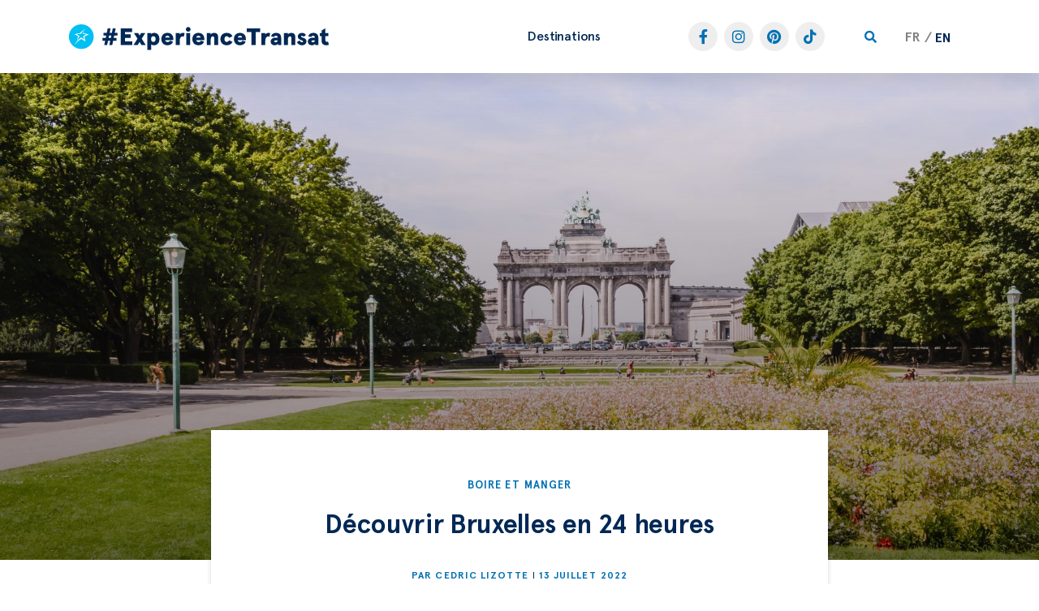

--- FILE ---
content_type: text/html; charset=UTF-8
request_url: https://experience.transat.com/fr/decouvrir-bruxelles-solo-et-en-24-heures/
body_size: 37135
content:
<!doctype html>
<html lang="fr-FR">
<head><style>img.lazy{min-height:1px}</style><link rel="preload" href="/wp-content/plugins/w3-total-cache/pub/js/lazyload.min.js" as="script">
	<meta charset="UTF-8">
	<meta name="viewport" content="width=device-width, initial-scale=1">
	<link rel="profile" href="https://gmpg.org/xfn/11">
	
<!-- Author Meta Tags by Molongui Authorship Pro, visit: https://www.molongui.com/authorship/ -->
<meta name="author" content="Cedric Lizotte">
<meta property="article:author" content="https://www.facebook.com/cedriclizottePRO/" />
<meta name="twitter:creator" content="https://twitter.com/blogueccblog" />
<!-- /Molongui Authorship -->

<meta name='robots' content='index, follow, max-image-preview:large, max-snippet:-1, max-video-preview:-1' />
<link rel="alternate" hreflang="en" href="https://experience.transat.com/24-hours-in-brussels-belgium/" />
<link rel="alternate" hreflang="fr" href="https://experience.transat.com/fr/decouvrir-bruxelles-solo-et-en-24-heures/" />
<link rel="alternate" hreflang="x-default" href="https://experience.transat.com/24-hours-in-brussels-belgium/" />

	<!-- This site is optimized with the Yoast SEO Premium plugin v22.4 (Yoast SEO v22.6) - https://yoast.com/wordpress/plugins/seo/ -->
	<title>Belgique: 24 heures à Bruxelles en solo | #ExperienceTransat</title>
	<meta name="description" content="Itinéraire sur mesure pour un séjour de 24 heures à Bruxelles, la capitale de Belgique. Vélo, gaufres, bière, architecture: tout y est!" />
	<link rel="canonical" href="https://experience.transat.com/fr/decouvrir-bruxelles-solo-et-en-24-heures/" />
	<meta property="og:locale" content="fr_FR" />
	<meta property="og:type" content="article" />
	<meta property="og:title" content="Découvrez Bruxelles en solo | Expérience Transat" />
	<meta property="og:description" content="Suivez notre parcours d’une journée à Bruxelles pour saisir l’essence de la capitale belge. À pied, en tramway ou en métro, voici comment profiter pleinement de la ville en 24 heures!" />
	<meta property="og:url" content="https://experience.transat.com/fr/decouvrir-bruxelles-solo-et-en-24-heures/" />
	<meta property="og:site_name" content="Experience Transat" />
	<meta property="article:author" content="https://www.facebook.com/cedriclizottePRO/" />
	<meta property="article:published_time" content="2022-07-13T18:41:00+00:00" />
	<meta property="article:modified_time" content="2025-03-11T20:32:58+00:00" />
	<meta property="og:image" content="https://experience.transat.com/wp-content/uploads/2018/01/grand-place-brussels-night-belgium.jpg" />
	<meta name="author" content="Cedric Lizotte" />
	<meta name="twitter:card" content="summary_large_image" />
	<meta name="twitter:title" content="Découvrez Bruxelles en solo | Expérience Transat" />
	<meta name="twitter:description" content="Suivez notre parcours d’une journée à Bruxelles pour saisir l’essence de la capitale belge. À pied, en tramway ou en métro, voici comment profiter pleinement de la ville en 24 heures! #ExpérienceTransat @airtransat" />
	<meta name="twitter:image" content="https://experience.transat.com/wp-content/uploads/2018/01/grand-place-brussels-night-belgium.jpg" />
	<meta name="twitter:creator" content="@CedrikLizotte" />
	<meta name="twitter:label1" content="Written by" />
	<meta name="twitter:data1" content="Cedric Lizotte" />
	<meta name="twitter:label2" content="Est. reading time" />
	<meta name="twitter:data2" content="5 minutes" />
	<script type="application/ld+json" class="yoast-schema-graph">{"@context":"https://schema.org","@graph":[{"@type":"Article","@id":"https://experience.transat.com/fr/decouvrir-bruxelles-solo-et-en-24-heures/#article","isPartOf":{"@id":"https://experience.transat.com/fr/decouvrir-bruxelles-solo-et-en-24-heures/"},"author":{"name":"Cedric Lizotte","@id":"https://experience.transat.com/#/schema/person/f550b08b9a0365ef421600f35f36ba0c"},"headline":"Découvrir Bruxelles en 24 heures","datePublished":"2022-07-13T18:41:00+00:00","dateModified":"2025-03-11T20:32:58+00:00","mainEntityOfPage":{"@id":"https://experience.transat.com/fr/decouvrir-bruxelles-solo-et-en-24-heures/"},"wordCount":1080,"publisher":{"@id":"https://experience.transat.com/#organization"},"image":{"@id":"https://experience.transat.com/fr/decouvrir-bruxelles-solo-et-en-24-heures/#primaryimage"},"thumbnailUrl":"/wp-content/uploads/2015/07/bruxelles-brussels-copyright-jubelpark-visit-brussels.jpg","inLanguage":"fr-FR"},{"@type":"WebPage","@id":"https://experience.transat.com/fr/decouvrir-bruxelles-solo-et-en-24-heures/","url":"https://experience.transat.com/fr/decouvrir-bruxelles-solo-et-en-24-heures/","name":"Belgique: 24 heures à Bruxelles en solo | #ExperienceTransat","isPartOf":{"@id":"https://experience.transat.com/#website"},"primaryImageOfPage":{"@id":"https://experience.transat.com/fr/decouvrir-bruxelles-solo-et-en-24-heures/#primaryimage"},"image":{"@id":"https://experience.transat.com/fr/decouvrir-bruxelles-solo-et-en-24-heures/#primaryimage"},"thumbnailUrl":"/wp-content/uploads/2015/07/bruxelles-brussels-copyright-jubelpark-visit-brussels.jpg","datePublished":"2022-07-13T18:41:00+00:00","dateModified":"2025-03-11T20:32:58+00:00","description":"Itinéraire sur mesure pour un séjour de 24 heures à Bruxelles, la capitale de Belgique. Vélo, gaufres, bière, architecture: tout y est!","breadcrumb":{"@id":"https://experience.transat.com/fr/decouvrir-bruxelles-solo-et-en-24-heures/#breadcrumb"},"inLanguage":"fr-FR","potentialAction":[{"@type":"ReadAction","target":["https://experience.transat.com/fr/decouvrir-bruxelles-solo-et-en-24-heures/"]}]},{"@type":"ImageObject","inLanguage":"fr-FR","@id":"https://experience.transat.com/fr/decouvrir-bruxelles-solo-et-en-24-heures/#primaryimage","url":"/wp-content/uploads/2015/07/bruxelles-brussels-copyright-jubelpark-visit-brussels.jpg","contentUrl":"/wp-content/uploads/2015/07/bruxelles-brussels-copyright-jubelpark-visit-brussels.jpg","width":2500,"height":800},{"@type":"BreadcrumbList","@id":"https://experience.transat.com/fr/decouvrir-bruxelles-solo-et-en-24-heures/#breadcrumb","itemListElement":[{"@type":"ListItem","position":1,"name":"Home","item":"https://experience.transat.com/fr/accueil/"},{"@type":"ListItem","position":2,"name":"Découvrir Bruxelles en 24 heures"}]},{"@type":"WebSite","@id":"https://experience.transat.com/#website","url":"https://experience.transat.com/","name":"#ExperienceTransat","description":"Welcome to the Experience Transat Blog. Find travel tips from our expert travellers for every Transat destination. Happy Travels!","publisher":{"@id":"https://experience.transat.com/#organization"},"potentialAction":[{"@type":"SearchAction","target":{"@type":"EntryPoint","urlTemplate":"https://experience.transat.com/?s={search_term_string}"},"query-input":"required name=search_term_string"}],"inLanguage":"fr-FR"},{"@type":"Organization","@id":"https://experience.transat.com/#organization","name":"#ExperienceTransat","alternateName":"Air Transat Travel Blog","url":"https://experience.transat.com/","logo":{"@type":"ImageObject","inLanguage":"fr-FR","@id":"https://experience.transat.com/#/schema/logo/image/","url":"/wp-content/uploads/2023/09/cropped-Transat-logo.jpg","contentUrl":"/wp-content/uploads/2023/09/cropped-Transat-logo.jpg","width":2301,"height":657,"caption":"#ExperienceTransat"},"image":{"@id":"https://experience.transat.com/#/schema/logo/image/"}},{"@type":"Person","@id":"https://experience.transat.com/#/schema/person/f550b08b9a0365ef421600f35f36ba0c","name":"Cedric Lizotte","image":{"@type":"ImageObject","inLanguage":"fr-FR","@id":"https://experience.transat.com/#/schema/person/image/","url":"https://experience.transat.com/wp-content/uploads/2023/04/Cedric-Lizotte.jpg","contentUrl":"https://experience.transat.com/wp-content/uploads/2023/04/Cedric-Lizotte.jpg","caption":"Cedric Lizotte"},"description":"Cedric Lizotte is a journalist. But not just. He's also a musician, a foodie, a technology expert, an avid traveller. He's also the man behind the blog Continents &amp; Condiments.","sameAs":["https://www.continentscondiments.com/","https://www.facebook.com/cedriclizottePRO/","https://www.instagram.com/cedriklizotte/","https://ca.linkedin.com/in/cedric-lizotte","https://x.com/CedrikLizotte"],"url":"https://experience.transat.com/fr/author/cedric-lizotte/"}]}</script>
	<!-- / Yoast SEO Premium plugin. -->


<link rel='dns-prefetch' href='//www.googletagmanager.com' />
<link rel="alternate" type="application/rss+xml" title="Experience Transat &raquo; Feed" href="https://experience.transat.com/fr/feed/" />
<link rel="alternate" type="application/rss+xml" title="Experience Transat &raquo; Comments Feed" href="https://experience.transat.com/fr/comments/feed/" />
<link rel="alternate" type="application/rss+xml" title="Experience Transat &raquo; Découvrir Bruxelles en 24 heures Comments Feed" href="https://experience.transat.com/fr/decouvrir-bruxelles-solo-et-en-24-heures/feed/" />
<link rel="alternate" title="oEmbed (JSON)" type="application/json+oembed" href="https://experience.transat.com/fr/wp-json/oembed/1.0/embed?url=https%3A%2F%2Fexperience.transat.com%2Ffr%2Fdecouvrir-bruxelles-solo-et-en-24-heures%2F" />
<link rel="alternate" title="oEmbed (XML)" type="text/xml+oembed" href="https://experience.transat.com/fr/wp-json/oembed/1.0/embed?url=https%3A%2F%2Fexperience.transat.com%2Ffr%2Fdecouvrir-bruxelles-solo-et-en-24-heures%2F&#038;format=xml" />
<style id='wp-img-auto-sizes-contain-inline-css'>
img:is([sizes=auto i],[sizes^="auto," i]){contain-intrinsic-size:3000px 1500px}
/*# sourceURL=wp-img-auto-sizes-contain-inline-css */
</style>
<style id='wp-emoji-styles-inline-css'>

	img.wp-smiley, img.emoji {
		display: inline !important;
		border: none !important;
		box-shadow: none !important;
		height: 1em !important;
		width: 1em !important;
		margin: 0 0.07em !important;
		vertical-align: -0.1em !important;
		background: none !important;
		padding: 0 !important;
	}
/*# sourceURL=wp-emoji-styles-inline-css */
</style>
<link rel='stylesheet' id='wp-block-library-css' href='https://experience.transat.com/wp-includes/css/dist/block-library/style.min.css?ver=6.9' media='all' />
<style id='wp-block-button-inline-css'>
.wp-block-button__link{align-content:center;box-sizing:border-box;cursor:pointer;display:inline-block;height:100%;text-align:center;word-break:break-word}.wp-block-button__link.aligncenter{text-align:center}.wp-block-button__link.alignright{text-align:right}:where(.wp-block-button__link){border-radius:9999px;box-shadow:none;padding:calc(.667em + 2px) calc(1.333em + 2px);text-decoration:none}.wp-block-button[style*=text-decoration] .wp-block-button__link{text-decoration:inherit}.wp-block-buttons>.wp-block-button.has-custom-width{max-width:none}.wp-block-buttons>.wp-block-button.has-custom-width .wp-block-button__link{width:100%}.wp-block-buttons>.wp-block-button.has-custom-font-size .wp-block-button__link{font-size:inherit}.wp-block-buttons>.wp-block-button.wp-block-button__width-25{width:calc(25% - var(--wp--style--block-gap, .5em)*.75)}.wp-block-buttons>.wp-block-button.wp-block-button__width-50{width:calc(50% - var(--wp--style--block-gap, .5em)*.5)}.wp-block-buttons>.wp-block-button.wp-block-button__width-75{width:calc(75% - var(--wp--style--block-gap, .5em)*.25)}.wp-block-buttons>.wp-block-button.wp-block-button__width-100{flex-basis:100%;width:100%}.wp-block-buttons.is-vertical>.wp-block-button.wp-block-button__width-25{width:25%}.wp-block-buttons.is-vertical>.wp-block-button.wp-block-button__width-50{width:50%}.wp-block-buttons.is-vertical>.wp-block-button.wp-block-button__width-75{width:75%}.wp-block-button.is-style-squared,.wp-block-button__link.wp-block-button.is-style-squared{border-radius:0}.wp-block-button.no-border-radius,.wp-block-button__link.no-border-radius{border-radius:0!important}:root :where(.wp-block-button .wp-block-button__link.is-style-outline),:root :where(.wp-block-button.is-style-outline>.wp-block-button__link){border:2px solid;padding:.667em 1.333em}:root :where(.wp-block-button .wp-block-button__link.is-style-outline:not(.has-text-color)),:root :where(.wp-block-button.is-style-outline>.wp-block-button__link:not(.has-text-color)){color:currentColor}:root :where(.wp-block-button .wp-block-button__link.is-style-outline:not(.has-background)),:root :where(.wp-block-button.is-style-outline>.wp-block-button__link:not(.has-background)){background-color:initial;background-image:none}
/*# sourceURL=https://experience.transat.com/wp-includes/blocks/button/style.min.css */
</style>
<style id='wp-block-heading-inline-css'>
h1:where(.wp-block-heading).has-background,h2:where(.wp-block-heading).has-background,h3:where(.wp-block-heading).has-background,h4:where(.wp-block-heading).has-background,h5:where(.wp-block-heading).has-background,h6:where(.wp-block-heading).has-background{padding:1.25em 2.375em}h1.has-text-align-left[style*=writing-mode]:where([style*=vertical-lr]),h1.has-text-align-right[style*=writing-mode]:where([style*=vertical-rl]),h2.has-text-align-left[style*=writing-mode]:where([style*=vertical-lr]),h2.has-text-align-right[style*=writing-mode]:where([style*=vertical-rl]),h3.has-text-align-left[style*=writing-mode]:where([style*=vertical-lr]),h3.has-text-align-right[style*=writing-mode]:where([style*=vertical-rl]),h4.has-text-align-left[style*=writing-mode]:where([style*=vertical-lr]),h4.has-text-align-right[style*=writing-mode]:where([style*=vertical-rl]),h5.has-text-align-left[style*=writing-mode]:where([style*=vertical-lr]),h5.has-text-align-right[style*=writing-mode]:where([style*=vertical-rl]),h6.has-text-align-left[style*=writing-mode]:where([style*=vertical-lr]),h6.has-text-align-right[style*=writing-mode]:where([style*=vertical-rl]){rotate:180deg}
/*# sourceURL=https://experience.transat.com/wp-includes/blocks/heading/style.min.css */
</style>
<style id='wp-block-list-inline-css'>
ol,ul{box-sizing:border-box}:root :where(.wp-block-list.has-background){padding:1.25em 2.375em}
/*# sourceURL=https://experience.transat.com/wp-includes/blocks/list/style.min.css */
</style>
<style id='wp-block-buttons-inline-css'>
.wp-block-buttons{box-sizing:border-box}.wp-block-buttons.is-vertical{flex-direction:column}.wp-block-buttons.is-vertical>.wp-block-button:last-child{margin-bottom:0}.wp-block-buttons>.wp-block-button{display:inline-block;margin:0}.wp-block-buttons.is-content-justification-left{justify-content:flex-start}.wp-block-buttons.is-content-justification-left.is-vertical{align-items:flex-start}.wp-block-buttons.is-content-justification-center{justify-content:center}.wp-block-buttons.is-content-justification-center.is-vertical{align-items:center}.wp-block-buttons.is-content-justification-right{justify-content:flex-end}.wp-block-buttons.is-content-justification-right.is-vertical{align-items:flex-end}.wp-block-buttons.is-content-justification-space-between{justify-content:space-between}.wp-block-buttons.aligncenter{text-align:center}.wp-block-buttons:not(.is-content-justification-space-between,.is-content-justification-right,.is-content-justification-left,.is-content-justification-center) .wp-block-button.aligncenter{margin-left:auto;margin-right:auto;width:100%}.wp-block-buttons[style*=text-decoration] .wp-block-button,.wp-block-buttons[style*=text-decoration] .wp-block-button__link{text-decoration:inherit}.wp-block-buttons.has-custom-font-size .wp-block-button__link{font-size:inherit}.wp-block-buttons .wp-block-button__link{width:100%}.wp-block-button.aligncenter{text-align:center}
/*# sourceURL=https://experience.transat.com/wp-includes/blocks/buttons/style.min.css */
</style>
<style id='wp-block-paragraph-inline-css'>
.is-small-text{font-size:.875em}.is-regular-text{font-size:1em}.is-large-text{font-size:2.25em}.is-larger-text{font-size:3em}.has-drop-cap:not(:focus):first-letter{float:left;font-size:8.4em;font-style:normal;font-weight:100;line-height:.68;margin:.05em .1em 0 0;text-transform:uppercase}body.rtl .has-drop-cap:not(:focus):first-letter{float:none;margin-left:.1em}p.has-drop-cap.has-background{overflow:hidden}:root :where(p.has-background){padding:1.25em 2.375em}:where(p.has-text-color:not(.has-link-color)) a{color:inherit}p.has-text-align-left[style*="writing-mode:vertical-lr"],p.has-text-align-right[style*="writing-mode:vertical-rl"]{rotate:180deg}
/*# sourceURL=https://experience.transat.com/wp-includes/blocks/paragraph/style.min.css */
</style>
<style id='global-styles-inline-css'>
:root{--wp--preset--aspect-ratio--square: 1;--wp--preset--aspect-ratio--4-3: 4/3;--wp--preset--aspect-ratio--3-4: 3/4;--wp--preset--aspect-ratio--3-2: 3/2;--wp--preset--aspect-ratio--2-3: 2/3;--wp--preset--aspect-ratio--16-9: 16/9;--wp--preset--aspect-ratio--9-16: 9/16;--wp--preset--color--black: #000000;--wp--preset--color--cyan-bluish-gray: #abb8c3;--wp--preset--color--white: #ffffff;--wp--preset--color--pale-pink: #f78da7;--wp--preset--color--vivid-red: #cf2e2e;--wp--preset--color--luminous-vivid-orange: #ff6900;--wp--preset--color--luminous-vivid-amber: #fcb900;--wp--preset--color--light-green-cyan: #7bdcb5;--wp--preset--color--vivid-green-cyan: #00d084;--wp--preset--color--pale-cyan-blue: #8ed1fc;--wp--preset--color--vivid-cyan-blue: #0693e3;--wp--preset--color--vivid-purple: #9b51e0;--wp--preset--gradient--vivid-cyan-blue-to-vivid-purple: linear-gradient(135deg,rgb(6,147,227) 0%,rgb(155,81,224) 100%);--wp--preset--gradient--light-green-cyan-to-vivid-green-cyan: linear-gradient(135deg,rgb(122,220,180) 0%,rgb(0,208,130) 100%);--wp--preset--gradient--luminous-vivid-amber-to-luminous-vivid-orange: linear-gradient(135deg,rgb(252,185,0) 0%,rgb(255,105,0) 100%);--wp--preset--gradient--luminous-vivid-orange-to-vivid-red: linear-gradient(135deg,rgb(255,105,0) 0%,rgb(207,46,46) 100%);--wp--preset--gradient--very-light-gray-to-cyan-bluish-gray: linear-gradient(135deg,rgb(238,238,238) 0%,rgb(169,184,195) 100%);--wp--preset--gradient--cool-to-warm-spectrum: linear-gradient(135deg,rgb(74,234,220) 0%,rgb(151,120,209) 20%,rgb(207,42,186) 40%,rgb(238,44,130) 60%,rgb(251,105,98) 80%,rgb(254,248,76) 100%);--wp--preset--gradient--blush-light-purple: linear-gradient(135deg,rgb(255,206,236) 0%,rgb(152,150,240) 100%);--wp--preset--gradient--blush-bordeaux: linear-gradient(135deg,rgb(254,205,165) 0%,rgb(254,45,45) 50%,rgb(107,0,62) 100%);--wp--preset--gradient--luminous-dusk: linear-gradient(135deg,rgb(255,203,112) 0%,rgb(199,81,192) 50%,rgb(65,88,208) 100%);--wp--preset--gradient--pale-ocean: linear-gradient(135deg,rgb(255,245,203) 0%,rgb(182,227,212) 50%,rgb(51,167,181) 100%);--wp--preset--gradient--electric-grass: linear-gradient(135deg,rgb(202,248,128) 0%,rgb(113,206,126) 100%);--wp--preset--gradient--midnight: linear-gradient(135deg,rgb(2,3,129) 0%,rgb(40,116,252) 100%);--wp--preset--font-size--small: 13px;--wp--preset--font-size--medium: 20px;--wp--preset--font-size--large: 36px;--wp--preset--font-size--x-large: 42px;--wp--preset--spacing--20: 0.44rem;--wp--preset--spacing--30: 0.67rem;--wp--preset--spacing--40: 1rem;--wp--preset--spacing--50: 1.5rem;--wp--preset--spacing--60: 2.25rem;--wp--preset--spacing--70: 3.38rem;--wp--preset--spacing--80: 5.06rem;--wp--preset--shadow--natural: 6px 6px 9px rgba(0, 0, 0, 0.2);--wp--preset--shadow--deep: 12px 12px 50px rgba(0, 0, 0, 0.4);--wp--preset--shadow--sharp: 6px 6px 0px rgba(0, 0, 0, 0.2);--wp--preset--shadow--outlined: 6px 6px 0px -3px rgb(255, 255, 255), 6px 6px rgb(0, 0, 0);--wp--preset--shadow--crisp: 6px 6px 0px rgb(0, 0, 0);}:where(.is-layout-flex){gap: 0.5em;}:where(.is-layout-grid){gap: 0.5em;}body .is-layout-flex{display: flex;}.is-layout-flex{flex-wrap: wrap;align-items: center;}.is-layout-flex > :is(*, div){margin: 0;}body .is-layout-grid{display: grid;}.is-layout-grid > :is(*, div){margin: 0;}:where(.wp-block-columns.is-layout-flex){gap: 2em;}:where(.wp-block-columns.is-layout-grid){gap: 2em;}:where(.wp-block-post-template.is-layout-flex){gap: 1.25em;}:where(.wp-block-post-template.is-layout-grid){gap: 1.25em;}.has-black-color{color: var(--wp--preset--color--black) !important;}.has-cyan-bluish-gray-color{color: var(--wp--preset--color--cyan-bluish-gray) !important;}.has-white-color{color: var(--wp--preset--color--white) !important;}.has-pale-pink-color{color: var(--wp--preset--color--pale-pink) !important;}.has-vivid-red-color{color: var(--wp--preset--color--vivid-red) !important;}.has-luminous-vivid-orange-color{color: var(--wp--preset--color--luminous-vivid-orange) !important;}.has-luminous-vivid-amber-color{color: var(--wp--preset--color--luminous-vivid-amber) !important;}.has-light-green-cyan-color{color: var(--wp--preset--color--light-green-cyan) !important;}.has-vivid-green-cyan-color{color: var(--wp--preset--color--vivid-green-cyan) !important;}.has-pale-cyan-blue-color{color: var(--wp--preset--color--pale-cyan-blue) !important;}.has-vivid-cyan-blue-color{color: var(--wp--preset--color--vivid-cyan-blue) !important;}.has-vivid-purple-color{color: var(--wp--preset--color--vivid-purple) !important;}.has-black-background-color{background-color: var(--wp--preset--color--black) !important;}.has-cyan-bluish-gray-background-color{background-color: var(--wp--preset--color--cyan-bluish-gray) !important;}.has-white-background-color{background-color: var(--wp--preset--color--white) !important;}.has-pale-pink-background-color{background-color: var(--wp--preset--color--pale-pink) !important;}.has-vivid-red-background-color{background-color: var(--wp--preset--color--vivid-red) !important;}.has-luminous-vivid-orange-background-color{background-color: var(--wp--preset--color--luminous-vivid-orange) !important;}.has-luminous-vivid-amber-background-color{background-color: var(--wp--preset--color--luminous-vivid-amber) !important;}.has-light-green-cyan-background-color{background-color: var(--wp--preset--color--light-green-cyan) !important;}.has-vivid-green-cyan-background-color{background-color: var(--wp--preset--color--vivid-green-cyan) !important;}.has-pale-cyan-blue-background-color{background-color: var(--wp--preset--color--pale-cyan-blue) !important;}.has-vivid-cyan-blue-background-color{background-color: var(--wp--preset--color--vivid-cyan-blue) !important;}.has-vivid-purple-background-color{background-color: var(--wp--preset--color--vivid-purple) !important;}.has-black-border-color{border-color: var(--wp--preset--color--black) !important;}.has-cyan-bluish-gray-border-color{border-color: var(--wp--preset--color--cyan-bluish-gray) !important;}.has-white-border-color{border-color: var(--wp--preset--color--white) !important;}.has-pale-pink-border-color{border-color: var(--wp--preset--color--pale-pink) !important;}.has-vivid-red-border-color{border-color: var(--wp--preset--color--vivid-red) !important;}.has-luminous-vivid-orange-border-color{border-color: var(--wp--preset--color--luminous-vivid-orange) !important;}.has-luminous-vivid-amber-border-color{border-color: var(--wp--preset--color--luminous-vivid-amber) !important;}.has-light-green-cyan-border-color{border-color: var(--wp--preset--color--light-green-cyan) !important;}.has-vivid-green-cyan-border-color{border-color: var(--wp--preset--color--vivid-green-cyan) !important;}.has-pale-cyan-blue-border-color{border-color: var(--wp--preset--color--pale-cyan-blue) !important;}.has-vivid-cyan-blue-border-color{border-color: var(--wp--preset--color--vivid-cyan-blue) !important;}.has-vivid-purple-border-color{border-color: var(--wp--preset--color--vivid-purple) !important;}.has-vivid-cyan-blue-to-vivid-purple-gradient-background{background: var(--wp--preset--gradient--vivid-cyan-blue-to-vivid-purple) !important;}.has-light-green-cyan-to-vivid-green-cyan-gradient-background{background: var(--wp--preset--gradient--light-green-cyan-to-vivid-green-cyan) !important;}.has-luminous-vivid-amber-to-luminous-vivid-orange-gradient-background{background: var(--wp--preset--gradient--luminous-vivid-amber-to-luminous-vivid-orange) !important;}.has-luminous-vivid-orange-to-vivid-red-gradient-background{background: var(--wp--preset--gradient--luminous-vivid-orange-to-vivid-red) !important;}.has-very-light-gray-to-cyan-bluish-gray-gradient-background{background: var(--wp--preset--gradient--very-light-gray-to-cyan-bluish-gray) !important;}.has-cool-to-warm-spectrum-gradient-background{background: var(--wp--preset--gradient--cool-to-warm-spectrum) !important;}.has-blush-light-purple-gradient-background{background: var(--wp--preset--gradient--blush-light-purple) !important;}.has-blush-bordeaux-gradient-background{background: var(--wp--preset--gradient--blush-bordeaux) !important;}.has-luminous-dusk-gradient-background{background: var(--wp--preset--gradient--luminous-dusk) !important;}.has-pale-ocean-gradient-background{background: var(--wp--preset--gradient--pale-ocean) !important;}.has-electric-grass-gradient-background{background: var(--wp--preset--gradient--electric-grass) !important;}.has-midnight-gradient-background{background: var(--wp--preset--gradient--midnight) !important;}.has-small-font-size{font-size: var(--wp--preset--font-size--small) !important;}.has-medium-font-size{font-size: var(--wp--preset--font-size--medium) !important;}.has-large-font-size{font-size: var(--wp--preset--font-size--large) !important;}.has-x-large-font-size{font-size: var(--wp--preset--font-size--x-large) !important;}
/*# sourceURL=global-styles-inline-css */
</style>
<style id='block-style-variation-styles-inline-css'>
:root :where(.wp-block-button.is-style-outline--1 .wp-block-button__link){background: transparent none;border-color: currentColor;border-width: 2px;border-style: solid;color: currentColor;padding-top: 0.667em;padding-right: 1.33em;padding-bottom: 0.667em;padding-left: 1.33em;}
/*# sourceURL=block-style-variation-styles-inline-css */
</style>
<style id='core-block-supports-inline-css'>
.wp-container-core-buttons-is-layout-16018d1d{justify-content:center;}
/*# sourceURL=core-block-supports-inline-css */
</style>

<style id='classic-theme-styles-inline-css'>
/*! This file is auto-generated */
.wp-block-button__link{color:#fff;background-color:#32373c;border-radius:9999px;box-shadow:none;text-decoration:none;padding:calc(.667em + 2px) calc(1.333em + 2px);font-size:1.125em}.wp-block-file__button{background:#32373c;color:#fff;text-decoration:none}
/*# sourceURL=/wp-includes/css/classic-themes.min.css */
</style>
<link rel='stylesheet' id='wpml-blocks-css' href='/wp-content/plugins/sitepress-multilingual-cms/dist/css/blocks/styles.css?ver=4.6.10' media='all' />
<link rel='stylesheet' id='wpml-legacy-dropdown-0-css' href='/wp-content/plugins/sitepress-multilingual-cms/templates/language-switchers/legacy-dropdown/style.min.css?ver=1' media='all' />
<link rel='stylesheet' id='wpml-menu-item-0-css' href='/wp-content/plugins/sitepress-multilingual-cms/templates/language-switchers/menu-item/style.min.css?ver=1' media='all' />
<link rel='stylesheet' id='hello-elementor-css' href='/wp-content/themes/hello-elementor/style.min.css?ver=2.7.1' media='all' />
<link rel='stylesheet' id='hello-elementor-theme-style-css' href='/wp-content/themes/hello-elementor/theme.min.css?ver=2.7.1' media='all' />
<link rel='stylesheet' id='elementor-frontend-css' href='/wp-content/plugins/elementor/assets/css/frontend-lite.min.css?ver=3.20.4' media='all' />
<style id='elementor-frontend-inline-css'>
.elementor-14251 .elementor-element.elementor-element-6c5bb2cb:not(.elementor-motion-effects-element-type-background), .elementor-14251 .elementor-element.elementor-element-6c5bb2cb > .elementor-motion-effects-container > .elementor-motion-effects-layer{background-image:url("/wp-content/uploads/2015/07/bruxelles-brussels-copyright-jubelpark-visit-brussels.jpg");}
/*# sourceURL=elementor-frontend-inline-css */
</style>
<link rel='stylesheet' id='elementor-post-15-css' href='/wp-content/uploads/elementor/css/post-15.css?ver=1719587670' media='all' />
<link rel='stylesheet' id='jet-menu-public-styles-css' href='/wp-content/plugins/jet-menu/assets/public/css/public.css?ver=2.2.4' media='all' />
<link rel='stylesheet' id='elementor-icons-css' href='/wp-content/plugins/elementor/assets/lib/eicons/css/elementor-icons.min.css?ver=5.29.0' media='all' />
<link rel='stylesheet' id='swiper-css' href='/wp-content/plugins/elementor/assets/lib/swiper/v8/css/swiper.min.css?ver=8.4.5' media='all' />
<link rel='stylesheet' id='elementor-pro-css' href='/wp-content/plugins/elementor-pro/assets/css/frontend-lite.min.css?ver=3.20.3' media='all' />
<link rel='stylesheet' id='uael-frontend-css' href='/wp-content/plugins/ultimate-elementor/assets/min-css/uael-frontend.min.css?ver=1.36.30' media='all' />
<link rel='stylesheet' id='elementor-global-css' href='/wp-content/uploads/elementor/css/global.css?ver=1719587672' media='all' />
<link rel='stylesheet' id='elementor-post-13840-css' href='/wp-content/uploads/elementor/css/post-13840.css?ver=1719587672' media='all' />
<link rel='stylesheet' id='elementor-post-13844-css' href='/wp-content/uploads/elementor/css/post-13844.css?ver=1763484187' media='all' />
<link rel='stylesheet' id='elementor-post-14251-css' href='/wp-content/uploads/elementor/css/post-14251.css?ver=1768411665' media='all' />
<link rel='stylesheet' id='google-fonts-1-css' href='https://fonts.googleapis.com/css?family=Montserrat%3A100%2C100italic%2C200%2C200italic%2C300%2C300italic%2C400%2C400italic%2C500%2C500italic%2C600%2C600italic%2C700%2C700italic%2C800%2C800italic%2C900%2C900italic&#038;display=swap&#038;ver=6.9' media='all' />
<link rel='stylesheet' id='elementor-icons-shared-0-css' href='/wp-content/plugins/elementor/assets/lib/font-awesome/css/fontawesome.min.css?ver=5.15.3' media='all' />
<link rel='stylesheet' id='elementor-icons-fa-solid-css' href='/wp-content/plugins/elementor/assets/lib/font-awesome/css/solid.min.css?ver=5.15.3' media='all' />
<link rel='stylesheet' id='elementor-icons-fa-brands-css' href='/wp-content/plugins/elementor/assets/lib/font-awesome/css/brands.min.css?ver=5.15.3' media='all' />
<link rel="preconnect" href="https://fonts.gstatic.com/" crossorigin><script src="https://experience.transat.com/wp-includes/js/jquery/jquery.min.js?ver=3.7.1" id="jquery-core-js"></script>
<script src="https://experience.transat.com/wp-includes/js/jquery/jquery-migrate.min.js?ver=3.4.1" id="jquery-migrate-js"></script>
<script src="/wp-content/plugins/sitepress-multilingual-cms/templates/language-switchers/legacy-dropdown/script.min.js?ver=1" id="wpml-legacy-dropdown-0-js"></script>
<script src="/wp-content/plugins/elementor-pro/assets/js/page-transitions.min.js?ver=3.20.3" id="page-transitions-js"></script>

<!-- Google tag (gtag.js) snippet added by Site Kit -->

<!-- Google Analytics snippet added by Site Kit -->
<script src="https://www.googletagmanager.com/gtag/js?id=GT-K8M2XPF" id="google_gtagjs-js" async></script>
<script id="google_gtagjs-js-after">
window.dataLayer = window.dataLayer || [];function gtag(){dataLayer.push(arguments);}
gtag("set","linker",{"domains":["experience.transat.com"]});
gtag("js", new Date());
gtag("set", "developer_id.dZTNiMT", true);
gtag("config", "GT-K8M2XPF");
 window._googlesitekit = window._googlesitekit || {}; window._googlesitekit.throttledEvents = []; window._googlesitekit.gtagEvent = (name, data) => { var key = JSON.stringify( { name, data } ); if ( !! window._googlesitekit.throttledEvents[ key ] ) { return; } window._googlesitekit.throttledEvents[ key ] = true; setTimeout( () => { delete window._googlesitekit.throttledEvents[ key ]; }, 5 ); gtag( "event", name, { ...data, event_source: "site-kit" } ); } 
//# sourceURL=google_gtagjs-js-after
</script>

<!-- End Google tag (gtag.js) snippet added by Site Kit -->
<link rel="https://api.w.org/" href="https://experience.transat.com/fr/wp-json/" /><link rel="alternate" title="JSON" type="application/json" href="https://experience.transat.com/fr/wp-json/wp/v2/posts/9155" /><link rel="EditURI" type="application/rsd+xml" title="RSD" href="https://experience.transat.com/xmlrpc.php?rsd" />
<meta name="generator" content="WordPress 6.9" />
<link rel='shortlink' href='https://experience.transat.com/fr/?p=9155' />
<meta name="generator" content="WPML ver:4.6.10 stt:1,4;" />
<meta name="generator" content="Site Kit by Google 1.144.0" /><!-- OneTrust Cookies Consent Transfer start for transat.com -->
<script>
(function getExternalConsent() {
    let queryParams = new URLSearchParams(window.location.search)
    var paramList = ['consentedDate', 'groups']
    window.OTExternalConsent = {}
    paramList.forEach(param=>{
        window.OTExternalConsent[param] = queryParams.get(param)
    })
})();
</script>
<!-- OneTrust Cookies Consent Transfer end for transat.com -->
<!-- OneTrust Cookies Consent Notice start for transat.com -->
<script src='https://cdn.cookielaw.org/scripttemplates/otSDKStub.js' data-document-language='true' type='text/javascript' charset='UTF-8' data-domain-script='878135f1-40aa-40f6-9fa0-fe333490200f'></script>
<script type='text/javascript'>
function OptanonWrapper() {
	var showYoutube = OnetrustActiveGroups.includes("C0003");
	document.querySelectorAll('iframe[id^="iframe-consent"]').forEach((iframe) => iframe.style.display = showYoutube ? 'block' : 'none');
	document.querySelectorAll('div[id^="div-consent-message"]').forEach((iframe) => iframe.style.display = !showYoutube ? 'block' : 'none');
}
</script>
<!-- OneTrust Cookies Consent Notice end for transat.com -->
<!-- Google Tag Manager -->
<script>(function(w,d,s,l,i){w[l]=w[l]||[];w[l].push({'gtm.start':
new Date().getTime(),event:'gtm.js'});var f=d.getElementsByTagName(s)[0],
j=d.createElement(s),dl=l!='dataLayer'?'&l='+l:'';j.async=true;j.src=
'https://www.googletagmanager.com/gtm.js?id='+i+dl;f.parentNode.insertBefore(j,f);
})(window,document,'script','dataLayer','GTM-TZHN3G');</script>
<!-- End Google Tag Manager -->
<meta name="google-site-verification" content="1Lbi9QK1dpKLY5kVHvxLVuZf0YIhEC5XRfBMswt01qk" />        <style>
            .molongui-disabled-link
            {
                border-bottom: none !important;
                text-decoration: none !important;
                color: inherit !important;
                cursor: inherit !important;
            }
            .molongui-disabled-link:hover,
            .molongui-disabled-link:hover span
            {
                border-bottom: none !important;
                text-decoration: none !important;
                color: inherit !important;
                cursor: inherit !important;
            }
        </style>
        <meta name="generator" content="Elementor 3.20.4; features: e_optimized_assets_loading, e_optimized_css_loading, additional_custom_breakpoints, block_editor_assets_optimize, e_image_loading_optimization; settings: css_print_method-external, google_font-enabled, font_display-swap">
<link rel="icon" href="/wp-content/uploads/2024/06/cropped-07fdc0fc-c70a-4651-a6aa-2c9393538b82-32x32.png" sizes="32x32" />
<link rel="icon" href="/wp-content/uploads/2024/06/cropped-07fdc0fc-c70a-4651-a6aa-2c9393538b82-192x192.png" sizes="192x192" />
<link rel="apple-touch-icon" href="/wp-content/uploads/2024/06/cropped-07fdc0fc-c70a-4651-a6aa-2c9393538b82-180x180.png" />
<meta name="msapplication-TileImage" content="/wp-content/uploads/2024/06/cropped-07fdc0fc-c70a-4651-a6aa-2c9393538b82-270x270.png" />
		<style id="wp-custom-css">
			/* make avatar of authors rounded */
div.m-a-list-author__avatar > a > img {
    border-radius: 50%;
}
.wpml-ls-legacy-list-horizontal.wpml-ls-statics-footer {
	margin-bottom: 0px !important;
}

/* grayscale filter for authors avatar */
/* .avatar, div.m-a-list-author__avatar > a > img, .archive-m-article-author-box-avatar .elementor-shortcode img {
	filter: grayscale(100%);
} */

/* Hero image by default for all author pages */
.elementor-417 .elementor-element.elementor-element-397450aa:not(.elementor-motion-effects-element-type-background), .elementor-417 .elementor-element.elementor-element-397450aa > .elementor-motion-effects-container > .elementor-motion-effects-layer {
    background-image: url("/wp-content/uploads/2023/01/gong-ty-5AEFIuud6XI-unsplash-scaled.jpg");
}


/* put destination dropdown lower */
.jet-mega-menu-mega-container__inner {
	margin-top: 10px;
}

/* align hamburger toggle in mobile */

.elementor-21 .elementor-element.elementor-element-24a20b3 .jet-mobile-menu__toggle .jet-mobile-menu__toggle-icon {
	padding-top: 20px;
}

/* language switcher style */
/* font-size of language switcher in top-nav */
.wpml-ls-legacy-list-horizontal a span {
	font-size: 16px;
}


.wpml-ls-legacy-list-horizontal ul li.wpml-ls-item-fr {
	order: -1;
}
.wpml-ls-legacy-list-horizontal ul li.wpml-ls-item-fr a span::after {
	content: "/";
	display: inline;
	margin-left: 5px;
	margin-right: -15px;
}

.wpml-ls-current-language a.wpml-ls-link {
	color: grey !important;
	pointer-events: none;
}

/* remove wpml notice in the footer */
.otgs-development-site-front-end {
	display: none;
	color: var( --e-global-color-text );
}

/* style quotation*/

blockquote:nth-child(n), .elementor-blockquote:nth-child(n){
	background-color: #ebf5fa;
	margin: 30px 0px 30px 0px;
	padding: 40px 75px 35px 75px !important;
	font-size: 21px;
	font-weight: bold;
	font-family: Apercu Pro;
	line-height: 29px;
  color: var(--unnamed-color-002855);
	word-spacing: -0.21px;
	text-align: center !important;
	opacity: 1;
  border-left: none !important;
}

.elementor-blockquote .e-q-footer{
	justify-content: center !important;
}


@media screen and (max-width: 767px) {
	blockquote, .elementor-blockquote:nth-child(n) {
		padding: 40px 25px 40px 25px !important;
	};
}	

/* style links */
.elementor-kit-15 a {
	font-size: unset;
	font-weight: unset;
	text-decoration: none;
	line-height: unset;
	letter-spacing: unset;
}

.elementor-widget-theme-post-content a {
	font-weight: 600 !important;
}

.elementor-widget-theme-post-content a:hover{
	text-decoration: underline !important;
}

/* style h3 in articles */
	.elementor-widget-theme-post-content h3 {
	font-size: 21px;
	margin-top: 2rem;
  margin-bottom: 0.5rem;
}

/* style h2 in articles */
.elementor-widget-theme-post-content h2 {
	margin-top: 3rem;
  margin-bottom: 1rem;
}

/* style list in articles*/
.elementor-widget-theme-post-content ul, .elementor-widget-theme-post-content ol {
	padding-bottom: 15px;
}

/* style search field in mobile  to prevent cropping*/
@media screen and (max-width: 767px) {
.elementor-search-form--skin-full_screen .elementor-search-form input[type=search].elementor-search-form__input {
	font-size: 40px !important;
  }
}

/* h2.elementor-heading-title.elementor-size-default {
	color: #002855 !important;
    font-family: var(--e-global-typography-3327660-font-family ), Sans-serif !important;
    font-size: var(--e-global-typography-3327660-font-size ) !important;
    font-weight: var(--e-global-typography-3327660-font-weight ) !important;
    line-height: var(--e-global-typography-3327660-line-height );
    letter-spacing: var(--e-global-typography-3327660-letter-spacing ) !important;
    word-spacing: var(--e-global-typography-3327660-word-spacing ) !important;
} */


/* add underline to h2 in articles --DISABLED BECAUSE BAD STRUCTURE AND CUSTOM H2 IN OLD ARTICLES*/
/* 
.elementor-widget-theme-post-content h2:after {
	content: '';
    display: flex;
    height: 1px;
    background: #002855;
    width: 10%;
    margin-top: 15px;
} */

div.div-consent-message {
	text-align: center;
	margin: 2em 0px;
	border: solid 1px #005EBA;
	border-radius: 0.5em;
}

div.div-consent-message .title {
	padding: 1em 0px 0.5em;
  background-color: #E1F4FB;
	color: #002855;
  font-size: 1.2rem;
  border-radius: 0.5em 0.5em 0px 0px;
}

div.div-consent-message .container {
	padding: 2em;
}

div.div-consent-message .container a {
	background-color: #005EBA !important;
	color: #FFFFFF !important;
	text-decoration: none !important;
	padding: 0.5em 1em;
	border-radius: 0.5em;
	margin-top: 2em;
	display: inline-block;
	cursor: pointer;
}

div.div-consent-message .container a:hover, div.div-consent-message .container a:focus {
  color: #005EBA !important;
  text-decoration: none !important;
  background-color: #FFFFFF !important;
}

		</style>
		<link rel='stylesheet' id='elementor-post-13905-css' href='/wp-content/uploads/elementor/css/post-13905.css?ver=1766413740' media='all' />
<link rel='stylesheet' id='wpml-legacy-horizontal-list-0-css' href='/wp-content/plugins/sitepress-multilingual-cms/templates/language-switchers/legacy-list-horizontal/style.min.css?ver=1' media='all' />
<link rel='stylesheet' id='elementor-icons-fa-regular-css' href='/wp-content/plugins/elementor/assets/lib/font-awesome/css/regular.min.css?ver=5.15.3' media='all' />
<link rel='stylesheet' id='molongui-authorship-box-css' href='/wp-content/plugins/molongui-authorship-pro/assets/css/author-box.f708.min.css?ver=4.6.17' media='all' />
<style id='molongui-authorship-box-inline-css'>
:root{ --m-a-box-bp: 600px; --m-a-box-bp-l: 599px; }.m-a-box {width:100%;margin-top:20px !important;margin-right: !important;margin-bottom:20px !important;margin-left: !important;} .m-a-box-header {margin-bottom:20px;} .m-a-box-header > :first-child,  .m-a-box-header a.m-a-box-header-url {font-size:px;line-height:px;} .m-a-box-container {padding-top:0;padding-right:0;padding-bottom:0;padding-left:0;border-style:none;border-top-width:1px;border-right-width:0;border-bottom-width:1px;border-left-width:0;border-color:transparent;background-color:transparent;box-shadow:transparent ;} .m-a-box-avatar img,  .m-a-box-avatar div[data-avatar-type="acronym"] {border-style:none;border-width:0px;border-color:transparent;border-radius:100%;} .m-a-box-name *  {font-size:15px;line-height:35px;text-align:center;color:#0071B3 !important;} .m-a-box-container[min-width~="600px"] .m-a-box-content.m-a-box-profile .m-a-box-data .m-a-box-name * {text-align:center;} .m-a-box-content.m-a-box-profile .m-a-box-data .m-a-box-meta * {font-size:12px;line-height:px;} .m-a-box-meta-divider {padding:0 0.2em;} .m-a-box-bio > * {font-size:15px;line-height:21px;text-align:center;color:#002855;} .m-icon-container {background-color: #EEEEEE !important; border-color: #EEEEEE !important; color: inherit;font-size:18px;} .m-a-box-related-entry-title,  .m-a-box-related-entry-title a {font-size:14px;} .m-a-box-profile .m-a-box-content-bottom {background-color:transparent;border-top-style:solid;border-top-width:1px;border-top-color:transparent;}
/*# sourceURL=molongui-authorship-box-inline-css */
</style>
<link rel='stylesheet' id='e-animations-css' href='/wp-content/plugins/elementor/assets/lib/animations/animations.min.css?ver=3.20.4' media='all' />
</head>
<body class="wp-singular post-template-default single single-post postid-9155 single-format-standard wp-custom-logo wp-theme-hello-elementor jet-mega-menu-location elementor-default elementor-kit-15 elementor-page-14251">

<!-- Google Tag Manager (noscript) -->
<noscript><iframe src="https://www.googletagmanager.com/ns.html?id=GTM-TZHN3G"
height="0" width="0" style="display:none;visibility:hidden"></iframe></noscript>
<!-- End Google Tag Manager (noscript) -->		<e-page-transition preloader-type="animation" preloader-animation-type="circle" class="e-page-transition--entering" exclude="^https\:\/\/experience\.transat\.com\/wp\-admin\/">
					</e-page-transition>
		
<a class="skip-link screen-reader-text" href="#content">Skip to content</a>

		<div data-elementor-type="header" data-elementor-id="13840" class="elementor elementor-13840 elementor-21 elementor-location-header" data-elementor-post-type="elementor_library">
					<section class="elementor-section elementor-top-section elementor-element elementor-element-29db7e87 elementor-section-height-min-height elementor-section-content-middle elementor-section-boxed elementor-section-height-default elementor-section-items-middle" data-id="29db7e87" data-element_type="section" data-settings="{&quot;background_background&quot;:&quot;classic&quot;,&quot;sticky&quot;:&quot;top&quot;,&quot;sticky_on&quot;:[&quot;desktop&quot;,&quot;tablet&quot;,&quot;mobile&quot;],&quot;sticky_offset&quot;:0,&quot;sticky_effects_offset&quot;:0}">
						<div class="elementor-container elementor-column-gap-default">
					<div class="elementor-column elementor-col-50 elementor-top-column elementor-element elementor-element-4614cec8" data-id="4614cec8" data-element_type="column">
			<div class="elementor-widget-wrap elementor-element-populated">
						<section class="elementor-section elementor-inner-section elementor-element elementor-element-91f4946 elementor-section-boxed elementor-section-height-default elementor-section-height-default" data-id="91f4946" data-element_type="section">
						<div class="elementor-container elementor-column-gap-default">
					<div class="elementor-column elementor-col-100 elementor-inner-column elementor-element elementor-element-b04ccf0 header-logo-column" data-id="b04ccf0" data-element_type="column">
			<div class="elementor-widget-wrap elementor-element-populated">
						<div class="elementor-element elementor-element-7ce49c5d elementor-widget elementor-widget-image" data-id="7ce49c5d" data-element_type="widget" data-widget_type="image.default">
				<div class="elementor-widget-container">
			<style>/*! elementor - v3.20.0 - 10-04-2024 */
.elementor-widget-image{text-align:center}.elementor-widget-image a{display:inline-block}.elementor-widget-image a img[src$=".svg"]{width:48px}.elementor-widget-image img{vertical-align:middle;display:inline-block}</style>											<a href="https://experience.transat.com/fr/">
							<img width="300" height="52" src="data:image/svg+xml,%3Csvg%20xmlns='http://www.w3.org/2000/svg'%20viewBox='0%200%20300%2052'%3E%3C/svg%3E" data-src="/wp-content/uploads/2022/11/CREA-441-ETOILE-EXPERIENCETRANSAT.svg" class="attachment-medium size-medium wp-image-14535 lazy" alt="Experience Transat" />								</a>
													</div>
				</div>
					</div>
		</div>
					</div>
		</section>
					</div>
		</div>
				<div class="elementor-column elementor-col-50 elementor-top-column elementor-element elementor-element-701190f8" data-id="701190f8" data-element_type="column">
			<div class="elementor-widget-wrap elementor-element-populated">
						<section class="elementor-section elementor-inner-section elementor-element elementor-element-eeb135c elementor-section-boxed elementor-section-height-default elementor-section-height-default" data-id="eeb135c" data-element_type="section">
						<div class="elementor-container elementor-column-gap-default">
					<div class="elementor-column elementor-col-100 elementor-inner-column elementor-element elementor-element-6d0c4e1 header-mega-menu-column" data-id="6d0c4e1" data-element_type="column">
			<div class="elementor-widget-wrap elementor-element-populated">
						<div class="elementor-element elementor-element-24a20b3 header-mega-menu elementor-widget-tablet__width-inherit elementor-widget-mobile__width-inherit elementor-widget elementor-widget-jet-mega-menu" data-id="24a20b3" data-element_type="widget" data-widget_type="jet-mega-menu.default">
				<div class="elementor-widget-container">
			<div class="jet-mega-menu jet-mega-menu--layout-horizontal jet-mega-menu--sub-position-right jet-mega-menu--dropdown-layout-default jet-mega-menu--dropdown-position-right jet-mega-menu--animation-fade jet-mega-menu--location-elementor   " data-settings='{"menuId":"2","menuUniqId":"6973b12d9cbbf","rollUp":false,"megaAjaxLoad":false,"layout":"horizontal","subEvent":"hover","subTrigger":"item","subPosition":"right","megaWidthType":"selector","megaWidthSelector":".elementor-location-header","breakpoint":0}'><div class="jet-mega-menu-toggle" tabindex="1" aria-label="Open/Close Menu"><div class="jet-mega-menu-toggle-icon jet-mega-menu-toggle-icon--default-state"><i class="fas fa-bars"></i></div><div class="jet-mega-menu-toggle-icon jet-mega-menu-toggle-icon--opened-state"><i class="fas fa-times"></i></div></div><nav class="jet-mega-menu-container"><ul class="jet-mega-menu-list" role="navigation"><li id="jet-mega-menu-item-13897" class="jet-mega-menu-item jet-mega-menu-item-type-custom jet-mega-menu-item-object-custom jet-mega-menu-item--mega jet-mega-menu-item-has-children jet-mega-menu-item--top-level jet-mega-menu-item-13897"><div class="jet-mega-menu-item__inner" tabindex="1" aria-label="Destinations"><a class="jet-mega-menu-item__link jet-mega-menu-item__link--top-level"><div class="jet-mega-menu-item__title"><div class="jet-mega-menu-item__label">Destinations</div></div></a></div><div class="jet-mega-menu-mega-container" data-template-id="13905" data-template-content="elementor" data-position="default"><div class="jet-mega-menu-mega-container__inner">		<div data-elementor-type="wp-post" data-elementor-id="13905" class="elementor elementor-13905" data-elementor-post-type="jet-menu">
						<section class="elementor-section elementor-top-section elementor-element elementor-element-1f36e73d elementor-section-boxed elementor-section-height-default elementor-section-height-default" data-id="1f36e73d" data-element_type="section">
						<div class="elementor-container elementor-column-gap-default">
					<div class="elementor-column elementor-col-33 elementor-top-column elementor-element elementor-element-24fdef32" data-id="24fdef32" data-element_type="column">
			<div class="elementor-widget-wrap elementor-element-populated">
						<section class="elementor-section elementor-inner-section elementor-element elementor-element-1121ef60 elementor-section-boxed elementor-section-height-default elementor-section-height-default" data-id="1121ef60" data-element_type="section">
						<div class="elementor-container elementor-column-gap-default">
					<div class="elementor-column elementor-col-50 elementor-inner-column elementor-element elementor-element-681a2065" data-id="681a2065" data-element_type="column">
			<div class="elementor-widget-wrap elementor-element-populated">
						<div class="elementor-element elementor-element-7c2f8bcd elementor-widget elementor-widget-heading" data-id="7c2f8bcd" data-element_type="widget" data-widget_type="heading.default">
				<div class="elementor-widget-container">
			<style>/*! elementor - v3.20.0 - 10-04-2024 */
.elementor-heading-title{padding:0;margin:0;line-height:1}.elementor-widget-heading .elementor-heading-title[class*=elementor-size-]>a{color:inherit;font-size:inherit;line-height:inherit}.elementor-widget-heading .elementor-heading-title.elementor-size-small{font-size:15px}.elementor-widget-heading .elementor-heading-title.elementor-size-medium{font-size:19px}.elementor-widget-heading .elementor-heading-title.elementor-size-large{font-size:29px}.elementor-widget-heading .elementor-heading-title.elementor-size-xl{font-size:39px}.elementor-widget-heading .elementor-heading-title.elementor-size-xxl{font-size:59px}</style><div class="elementor-heading-title elementor-size-default">Europe</div>		</div>
				</div>
				<div class="elementor-element elementor-element-2269f197 elementor-align-left elementor-icon-list--layout-traditional elementor-list-item-link-full_width elementor-widget elementor-widget-icon-list" data-id="2269f197" data-element_type="widget" data-widget_type="icon-list.default">
				<div class="elementor-widget-container">
			<link rel="stylesheet" href="/wp-content/plugins/elementor/assets/css/widget-icon-list.min.css">		<ul class="elementor-icon-list-items">
							<li class="elementor-icon-list-item">
											<a href="https://experience.transat.com/fr/destinations/europe/albanie/" target="_blank">

												<span class="elementor-icon-list-icon">
							<i aria-hidden="true" class="fas fa-star"></i>						</span>
										<span class="elementor-icon-list-text">NOUVEAU! Albanie</span>
											</a>
									</li>
								<li class="elementor-icon-list-item">
											<a href="https://experience.transat.com/fr/destinations/europe/allemagne/">

											<span class="elementor-icon-list-text">Allemagne</span>
											</a>
									</li>
								<li class="elementor-icon-list-item">
											<a href="https://experience.transat.com/fr/destinations/europe/angleterre/">

											<span class="elementor-icon-list-text">Angleterre</span>
											</a>
									</li>
								<li class="elementor-icon-list-item">
											<a href="https://experience.transat.com/fr/destinations/europe/belgique/">

											<span class="elementor-icon-list-text">Belgique</span>
											</a>
									</li>
								<li class="elementor-icon-list-item">
											<a href="https://experience.transat.com/fr/destinations/europe/croatie/">

											<span class="elementor-icon-list-text">Croatie</span>
											</a>
									</li>
								<li class="elementor-icon-list-item">
											<a href="https://experience.transat.com/fr/destinations/europe/france/">

											<span class="elementor-icon-list-text">France</span>
											</a>
									</li>
								<li class="elementor-icon-list-item">
											<a href="https://experience.transat.com/fr/destinations/europe/grece/">

											<span class="elementor-icon-list-text">Grèce</span>
											</a>
									</li>
								<li class="elementor-icon-list-item">
											<a href="https://experience.transat.com/fr/destinations/europe/ecosse/">

											<span class="elementor-icon-list-text">Écosse</span>
											</a>
									</li>
						</ul>
				</div>
				</div>
					</div>
		</div>
				<div class="elementor-column elementor-col-50 elementor-inner-column elementor-element elementor-element-53dc98eb" data-id="53dc98eb" data-element_type="column">
			<div class="elementor-widget-wrap elementor-element-populated">
						<div class="elementor-element elementor-element-19651115 elementor-align-left elementor-icon-list--layout-traditional elementor-list-item-link-full_width elementor-widget elementor-widget-icon-list" data-id="19651115" data-element_type="widget" data-widget_type="icon-list.default">
				<div class="elementor-widget-container">
					<ul class="elementor-icon-list-items">
							<li class="elementor-icon-list-item">
											<a href="https://experience.transat.com/fr/destinations/europe/espagne/" target="_blank">

											<span class="elementor-icon-list-text">Espagne</span>
											</a>
									</li>
								<li class="elementor-icon-list-item">
											<a href="https://experience.transat.com/fr/destinations/europe/islande/" target="_blank">

												<span class="elementor-icon-list-icon">
							<i aria-hidden="true" class="fas fa-star"></i>						</span>
										<span class="elementor-icon-list-text">NOUVEAU! Islande</span>
											</a>
									</li>
								<li class="elementor-icon-list-item">
											<a href="https://experience.transat.com/fr/destinations/europe/irlande/" target="_blank">

											<span class="elementor-icon-list-text">Irlande</span>
											</a>
									</li>
								<li class="elementor-icon-list-item">
											<a href="https://experience.transat.com/fr/destinations/europe/italie/" target="_blank">

											<span class="elementor-icon-list-text">Italie</span>
											</a>
									</li>
								<li class="elementor-icon-list-item">
											<a href="https://experience.transat.com/fr/destinations/europe/pays-bas/" target="_blank">

											<span class="elementor-icon-list-text">Pays-Bas</span>
											</a>
									</li>
								<li class="elementor-icon-list-item">
											<a href="https://experience.transat.com/fr/destinations/europe/portugal/" target="_blank">

											<span class="elementor-icon-list-text">Portugal</span>
											</a>
									</li>
								<li class="elementor-icon-list-item">
											<a href="https://experience.transat.com/fr/destinations/europe/suisse/" target="_blank">

											<span class="elementor-icon-list-text">Suisse</span>
											</a>
									</li>
								<li class="elementor-icon-list-item">
											<a href="https://experience.transat.com/fr/destinations/europe/turquie/" target="_blank">

												<span class="elementor-icon-list-icon">
							<i aria-hidden="true" class="fas fa-star"></i>						</span>
										<span class="elementor-icon-list-text">NOUVEAU! Turquie</span>
											</a>
									</li>
						</ul>
				</div>
				</div>
					</div>
		</div>
					</div>
		</section>
					</div>
		</div>
				<div class="elementor-column elementor-col-33 elementor-top-column elementor-element elementor-element-fe22616" data-id="fe22616" data-element_type="column">
			<div class="elementor-widget-wrap elementor-element-populated">
						<section class="elementor-section elementor-inner-section elementor-element elementor-element-53fc8c2 elementor-section-boxed elementor-section-height-default elementor-section-height-default" data-id="53fc8c2" data-element_type="section">
						<div class="elementor-container elementor-column-gap-default">
					<div class="elementor-column elementor-col-50 elementor-inner-column elementor-element elementor-element-07d9055" data-id="07d9055" data-element_type="column">
			<div class="elementor-widget-wrap elementor-element-populated">
						<div class="elementor-element elementor-element-56db9e0 elementor-widget elementor-widget-heading" data-id="56db9e0" data-element_type="widget" data-widget_type="heading.default">
				<div class="elementor-widget-container">
			<div class="elementor-heading-title elementor-size-default">Sud</div>		</div>
				</div>
				<div class="elementor-element elementor-element-373132c elementor-align-left elementor-icon-list--layout-traditional elementor-list-item-link-full_width elementor-widget elementor-widget-icon-list" data-id="373132c" data-element_type="widget" data-widget_type="icon-list.default">
				<div class="elementor-widget-container">
					<ul class="elementor-icon-list-items">
							<li class="elementor-icon-list-item">
											<a href="https://experience.transat.com/fr/destinations/sud/bresil/">

												<span class="elementor-icon-list-icon">
							<i aria-hidden="true" class="fas fa-star"></i>						</span>
										<span class="elementor-icon-list-text">NOUVEAU! Brésil</span>
											</a>
									</li>
								<li class="elementor-icon-list-item">
											<a href="https://experience.transat.com/fr/destinations/sud/colombie/">

											<span class="elementor-icon-list-text">Colombie</span>
											</a>
									</li>
								<li class="elementor-icon-list-item">
											<a href="https://experience.transat.com/fr/destinations/sud/costa-rica/">

											<span class="elementor-icon-list-text">Costa Rica</span>
											</a>
									</li>
								<li class="elementor-icon-list-item">
											<a href="https://experience.transat.com/fr/destinations/sud/cuba/">

											<span class="elementor-icon-list-text">Cuba</span>
											</a>
									</li>
								<li class="elementor-icon-list-item">
											<a href="https://experience.transat.com/fr/destinations/sud/guadeloupe/">

											<span class="elementor-icon-list-text">Guadeloupe</span>
											</a>
									</li>
								<li class="elementor-icon-list-item">
											<a href="https://experience.transat.com/fr/destinations/sud/guyana/">

												<span class="elementor-icon-list-icon">
							<i aria-hidden="true" class="fas fa-star"></i>						</span>
										<span class="elementor-icon-list-text">NOUVEAU! Guyana</span>
											</a>
									</li>
								<li class="elementor-icon-list-item">
											<a href="https://experience.transat.com/fr/destinations/sud/jamaique/">

											<span class="elementor-icon-list-text">Jamaïque</span>
											</a>
									</li>
								<li class="elementor-icon-list-item">
											<a href="https://experience.transat.com/fr/destinations/sud/martinique/" target="_blank">

											<span class="elementor-icon-list-text">Martinique</span>
											</a>
									</li>
						</ul>
				</div>
				</div>
					</div>
		</div>
				<div class="elementor-column elementor-col-50 elementor-inner-column elementor-element elementor-element-428f0a4" data-id="428f0a4" data-element_type="column">
			<div class="elementor-widget-wrap elementor-element-populated">
						<div class="elementor-element elementor-element-edd8a53 elementor-align-left elementor-icon-list--layout-traditional elementor-list-item-link-full_width elementor-widget elementor-widget-icon-list" data-id="edd8a53" data-element_type="widget" data-widget_type="icon-list.default">
				<div class="elementor-widget-container">
					<ul class="elementor-icon-list-items">
							<li class="elementor-icon-list-item">
											<a href="https://experience.transat.com/fr/destinations/sud/mexique/">

											<span class="elementor-icon-list-text">Mexique</span>
											</a>
									</li>
								<li class="elementor-icon-list-item">
											<a href="https://experience.transat.com/fr/destinations/sud/panama/">

											<span class="elementor-icon-list-text">Panama</span>
											</a>
									</li>
								<li class="elementor-icon-list-item">
											<a href="https://experience.transat.com/fr/destinations/sud/perou/">

											<span class="elementor-icon-list-text">Pérou</span>
											</a>
									</li>
								<li class="elementor-icon-list-item">
											<a href="https://experience.transat.com/fr/destinations/sud/porto-rico/">

											<span class="elementor-icon-list-text">Porto Rico</span>
											</a>
									</li>
								<li class="elementor-icon-list-item">
											<a href="https://experience.transat.com/fr/destinations/sud/republique-dominicaine/">

											<span class="elementor-icon-list-text">République dominicaine</span>
											</a>
									</li>
								<li class="elementor-icon-list-item">
											<a href="https://experience.transat.com/fr/destinations/sud/salvador/">

											<span class="elementor-icon-list-text">Salvador</span>
											</a>
									</li>
						</ul>
				</div>
				</div>
					</div>
		</div>
					</div>
		</section>
					</div>
		</div>
				<div class="elementor-column elementor-col-33 elementor-top-column elementor-element elementor-element-58581a4d" data-id="58581a4d" data-element_type="column">
			<div class="elementor-widget-wrap elementor-element-populated">
						<section class="elementor-section elementor-inner-section elementor-element elementor-element-83f075b elementor-section-boxed elementor-section-height-default elementor-section-height-default" data-id="83f075b" data-element_type="section">
						<div class="elementor-container elementor-column-gap-default">
					<div class="elementor-column elementor-col-100 elementor-inner-column elementor-element elementor-element-b516e0d" data-id="b516e0d" data-element_type="column">
			<div class="elementor-widget-wrap elementor-element-populated">
						<div class="elementor-element elementor-element-759d4878 elementor-widget elementor-widget-heading" data-id="759d4878" data-element_type="widget" data-widget_type="heading.default">
				<div class="elementor-widget-container">
			<div class="elementor-heading-title elementor-size-default">Amérique du Nord</div>		</div>
				</div>
				<div class="elementor-element elementor-element-349569f9 elementor-align-left elementor-icon-list--layout-traditional elementor-list-item-link-full_width elementor-widget elementor-widget-icon-list" data-id="349569f9" data-element_type="widget" data-widget_type="icon-list.default">
				<div class="elementor-widget-container">
					<ul class="elementor-icon-list-items">
							<li class="elementor-icon-list-item">
											<a href="https://experience.transat.com/fr/destinations/amerique-du-nord/canada/">

											<span class="elementor-icon-list-text">Canada</span>
											</a>
									</li>
								<li class="elementor-icon-list-item">
											<a href="https://experience.transat.com/fr/destinations/amerique-du-nord/etats-unis/">

											<span class="elementor-icon-list-text">États-Unis</span>
											</a>
									</li>
						</ul>
				</div>
				</div>
					</div>
		</div>
					</div>
		</section>
				<section class="elementor-section elementor-inner-section elementor-element elementor-element-1f07245 elementor-section-boxed elementor-section-height-default elementor-section-height-default" data-id="1f07245" data-element_type="section">
						<div class="elementor-container elementor-column-gap-default">
					<div class="elementor-column elementor-col-100 elementor-inner-column elementor-element elementor-element-d97e1ab" data-id="d97e1ab" data-element_type="column">
			<div class="elementor-widget-wrap elementor-element-populated">
						<div class="elementor-element elementor-element-f601fa6 elementor-widget elementor-widget-heading" data-id="f601fa6" data-element_type="widget" data-widget_type="heading.default">
				<div class="elementor-widget-container">
			<div class="elementor-heading-title elementor-size-default">Afrique</div>		</div>
				</div>
				<div class="elementor-element elementor-element-71cf0cb elementor-align-left elementor-icon-list--layout-traditional elementor-list-item-link-full_width elementor-widget elementor-widget-icon-list" data-id="71cf0cb" data-element_type="widget" data-widget_type="icon-list.default">
				<div class="elementor-widget-container">
					<ul class="elementor-icon-list-items">
							<li class="elementor-icon-list-item">
											<a href="https://experience.transat.com/fr/destinations/afrique/maroc/">

											<span class="elementor-icon-list-text">Maroc</span>
											</a>
									</li>
								<li class="elementor-icon-list-item">
											<a href="https://experience.transat.com/fr/destinations/afrique/senegal/" target="_blank">

												<span class="elementor-icon-list-icon">
							<i aria-hidden="true" class="fas fa-star"></i>						</span>
										<span class="elementor-icon-list-text">NOUVEAU! Sénégal</span>
											</a>
									</li>
						</ul>
				</div>
				</div>
					</div>
		</div>
					</div>
		</section>
					</div>
		</div>
					</div>
		</section>
				</div>
		</div></div></li>
</ul></nav></div>		</div>
				</div>
				<div class="elementor-element elementor-element-6735262 elementor-shape-circle elementor-hidden-mobile elementor-widget__width-initial header-social-icons elementor-hidden-tablet elementor-grid-0 e-grid-align-center elementor-widget elementor-widget-social-icons" data-id="6735262" data-element_type="widget" data-widget_type="social-icons.default">
				<div class="elementor-widget-container">
			<style>/*! elementor - v3.20.0 - 10-04-2024 */
.elementor-widget-social-icons.elementor-grid-0 .elementor-widget-container,.elementor-widget-social-icons.elementor-grid-mobile-0 .elementor-widget-container,.elementor-widget-social-icons.elementor-grid-tablet-0 .elementor-widget-container{line-height:1;font-size:0}.elementor-widget-social-icons:not(.elementor-grid-0):not(.elementor-grid-tablet-0):not(.elementor-grid-mobile-0) .elementor-grid{display:inline-grid}.elementor-widget-social-icons .elementor-grid{grid-column-gap:var(--grid-column-gap,5px);grid-row-gap:var(--grid-row-gap,5px);grid-template-columns:var(--grid-template-columns);justify-content:var(--justify-content,center);justify-items:var(--justify-content,center)}.elementor-icon.elementor-social-icon{font-size:var(--icon-size,25px);line-height:var(--icon-size,25px);width:calc(var(--icon-size, 25px) + 2 * var(--icon-padding, .5em));height:calc(var(--icon-size, 25px) + 2 * var(--icon-padding, .5em))}.elementor-social-icon{--e-social-icon-icon-color:#fff;display:inline-flex;background-color:#69727d;align-items:center;justify-content:center;text-align:center;cursor:pointer}.elementor-social-icon i{color:var(--e-social-icon-icon-color)}.elementor-social-icon svg{fill:var(--e-social-icon-icon-color)}.elementor-social-icon:last-child{margin:0}.elementor-social-icon:hover{opacity:.9;color:#fff}.elementor-social-icon-android{background-color:#a4c639}.elementor-social-icon-apple{background-color:#999}.elementor-social-icon-behance{background-color:#1769ff}.elementor-social-icon-bitbucket{background-color:#205081}.elementor-social-icon-codepen{background-color:#000}.elementor-social-icon-delicious{background-color:#39f}.elementor-social-icon-deviantart{background-color:#05cc47}.elementor-social-icon-digg{background-color:#005be2}.elementor-social-icon-dribbble{background-color:#ea4c89}.elementor-social-icon-elementor{background-color:#d30c5c}.elementor-social-icon-envelope{background-color:#ea4335}.elementor-social-icon-facebook,.elementor-social-icon-facebook-f{background-color:#3b5998}.elementor-social-icon-flickr{background-color:#0063dc}.elementor-social-icon-foursquare{background-color:#2d5be3}.elementor-social-icon-free-code-camp,.elementor-social-icon-freecodecamp{background-color:#006400}.elementor-social-icon-github{background-color:#333}.elementor-social-icon-gitlab{background-color:#e24329}.elementor-social-icon-globe{background-color:#69727d}.elementor-social-icon-google-plus,.elementor-social-icon-google-plus-g{background-color:#dd4b39}.elementor-social-icon-houzz{background-color:#7ac142}.elementor-social-icon-instagram{background-color:#262626}.elementor-social-icon-jsfiddle{background-color:#487aa2}.elementor-social-icon-link{background-color:#818a91}.elementor-social-icon-linkedin,.elementor-social-icon-linkedin-in{background-color:#0077b5}.elementor-social-icon-medium{background-color:#00ab6b}.elementor-social-icon-meetup{background-color:#ec1c40}.elementor-social-icon-mixcloud{background-color:#273a4b}.elementor-social-icon-odnoklassniki{background-color:#f4731c}.elementor-social-icon-pinterest{background-color:#bd081c}.elementor-social-icon-product-hunt{background-color:#da552f}.elementor-social-icon-reddit{background-color:#ff4500}.elementor-social-icon-rss{background-color:#f26522}.elementor-social-icon-shopping-cart{background-color:#4caf50}.elementor-social-icon-skype{background-color:#00aff0}.elementor-social-icon-slideshare{background-color:#0077b5}.elementor-social-icon-snapchat{background-color:#fffc00}.elementor-social-icon-soundcloud{background-color:#f80}.elementor-social-icon-spotify{background-color:#2ebd59}.elementor-social-icon-stack-overflow{background-color:#fe7a15}.elementor-social-icon-steam{background-color:#00adee}.elementor-social-icon-stumbleupon{background-color:#eb4924}.elementor-social-icon-telegram{background-color:#2ca5e0}.elementor-social-icon-threads{background-color:#000}.elementor-social-icon-thumb-tack{background-color:#1aa1d8}.elementor-social-icon-tripadvisor{background-color:#589442}.elementor-social-icon-tumblr{background-color:#35465c}.elementor-social-icon-twitch{background-color:#6441a5}.elementor-social-icon-twitter{background-color:#1da1f2}.elementor-social-icon-viber{background-color:#665cac}.elementor-social-icon-vimeo{background-color:#1ab7ea}.elementor-social-icon-vk{background-color:#45668e}.elementor-social-icon-weibo{background-color:#dd2430}.elementor-social-icon-weixin{background-color:#31a918}.elementor-social-icon-whatsapp{background-color:#25d366}.elementor-social-icon-wordpress{background-color:#21759b}.elementor-social-icon-x-twitter{background-color:#000}.elementor-social-icon-xing{background-color:#026466}.elementor-social-icon-yelp{background-color:#af0606}.elementor-social-icon-youtube{background-color:#cd201f}.elementor-social-icon-500px{background-color:#0099e5}.elementor-shape-rounded .elementor-icon.elementor-social-icon{border-radius:10%}.elementor-shape-circle .elementor-icon.elementor-social-icon{border-radius:50%}</style>		<div class="elementor-social-icons-wrapper elementor-grid">
							<span class="elementor-grid-item">
					<a class="elementor-icon elementor-social-icon elementor-social-icon-facebook-f elementor-repeater-item-8a3a116" href="http://www.facebook.com/AirTransat" target="_blank">
						<span class="elementor-screen-only">Facebook-f</span>
						<i class="fab fa-facebook-f"></i>					</a>
				</span>
							<span class="elementor-grid-item">
					<a class="elementor-icon elementor-social-icon elementor-social-icon-instagram elementor-repeater-item-5b0f19f" href="https://instagram.com/airtransat/" target="_blank">
						<span class="elementor-screen-only">Instagram</span>
						<i class="fab fa-instagram"></i>					</a>
				</span>
							<span class="elementor-grid-item">
					<a class="elementor-icon elementor-social-icon elementor-social-icon-pinterest elementor-repeater-item-5131dc6" href="https://www.pinterest.ca/airtransat/" target="_blank">
						<span class="elementor-screen-only">Pinterest</span>
						<i class="fab fa-pinterest"></i>					</a>
				</span>
							<span class="elementor-grid-item">
					<a class="elementor-icon elementor-social-icon elementor-social-icon-tiktok elementor-repeater-item-6580a61" href="https://www.tiktok.com/@airtransat?lang=fr" target="_blank">
						<span class="elementor-screen-only">Tiktok</span>
						<i class="fab fa-tiktok"></i>					</a>
				</span>
					</div>
				</div>
				</div>
				<div class="elementor-element elementor-element-8856574 elementor-search-form--skin-full_screen elementor-widget__width-auto header-search elementor-hidden-tablet elementor-hidden-mobile elementor-widget elementor-widget-search-form" data-id="8856574" data-element_type="widget" data-settings="{&quot;skin&quot;:&quot;full_screen&quot;}" data-widget_type="search-form.default">
				<div class="elementor-widget-container">
			<link rel="stylesheet" href="/wp-content/plugins/elementor-pro/assets/css/widget-theme-elements.min.css">		<search role="search">
			<form class="elementor-search-form" action="https://experience.transat.com/fr/" method="get">
												<div class="elementor-search-form__toggle" tabindex="0" role="button">
					<i aria-hidden="true" class="fas fa-search"></i>					<span class="elementor-screen-only">Search</span>
				</div>
								<div class="elementor-search-form__container">
					<label class="elementor-screen-only" for="elementor-search-form-8856574">Search</label>

					
					<input id="elementor-search-form-8856574" placeholder="Recherche..." class="elementor-search-form__input" type="search" name="s" value="">
					<input type='hidden' name='lang' value='fr' />
					
										<div class="dialog-lightbox-close-button dialog-close-button" role="button" tabindex="0">
						<i aria-hidden="true" class="eicon-close"></i>						<span class="elementor-screen-only">Close this search box.</span>
					</div>
									</div>
			</form>
		</search>
				</div>
				</div>
				<div class="elementor-element elementor-element-f4ec372 elementor-widget__width-initial header-mega-menu elementor-hidden-mobile elementor-hidden-tablet elementor-widget elementor-widget-wpml-language-switcher" data-id="f4ec372" data-element_type="widget" data-widget_type="wpml-language-switcher.default">
				<div class="elementor-widget-container">
			<div class="wpml-elementor-ls">
<div class="wpml-ls-statics-footer wpml-ls wpml-ls-legacy-list-horizontal">
	<ul><li class="wpml-ls-slot-footer wpml-ls-item wpml-ls-item-en wpml-ls-first-item wpml-ls-item-legacy-list-horizontal">
				<a href="https://experience.transat.com/24-hours-in-brussels-belgium/" class="wpml-ls-link">
                    <span class="wpml-ls-native" lang="en">EN</span></a>
			</li><li class="wpml-ls-slot-footer wpml-ls-item wpml-ls-item-fr wpml-ls-current-language wpml-ls-last-item wpml-ls-item-legacy-list-horizontal">
				<a href="https://experience.transat.com/fr/decouvrir-bruxelles-solo-et-en-24-heures/" class="wpml-ls-link">
                    <span class="wpml-ls-native">FR</span></a>
			</li></ul>
</div>
</div>		</div>
				</div>
					</div>
		</div>
					</div>
		</section>
					</div>
		</div>
					</div>
		</section>
				</div>
				<div data-elementor-type="single-post" data-elementor-id="14251" class="elementor elementor-14251 elementor-325 elementor-location-single post-9155 post type-post status-publish format-standard has-post-thumbnail hentry destinations-belgique travel-themes-boire-manger" data-elementor-post-type="elementor_library">
					<section class="elementor-section elementor-top-section elementor-element elementor-element-6c5bb2cb elementor-section-height-min-height single-post-banner elementor-section-boxed elementor-section-height-default elementor-section-items-middle" data-id="6c5bb2cb" data-element_type="section" data-settings="{&quot;background_background&quot;:&quot;classic&quot;}">
							<div class="elementor-background-overlay"></div>
							<div class="elementor-container elementor-column-gap-default">
					<div class="elementor-column elementor-col-100 elementor-top-column elementor-element elementor-element-bcb502b" data-id="bcb502b" data-element_type="column">
			<div class="elementor-widget-wrap">
							</div>
		</div>
					</div>
		</section>
				<section class="elementor-section elementor-top-section elementor-element elementor-element-11332639 elementor-section-boxed elementor-section-height-default elementor-section-height-default" data-id="11332639" data-element_type="section">
						<div class="elementor-container elementor-column-gap-default">
					<div class="elementor-column elementor-col-100 elementor-top-column elementor-element elementor-element-3c9b34c9" data-id="3c9b34c9" data-element_type="column" data-settings="{&quot;background_background&quot;:&quot;classic&quot;}">
			<div class="elementor-widget-wrap elementor-element-populated">
						<div class="elementor-element elementor-element-43f18d9c elementor-align-center elementor-widget elementor-widget-post-info" data-id="43f18d9c" data-element_type="widget" data-widget_type="post-info.default">
				<div class="elementor-widget-container">
					<ul class="elementor-inline-items elementor-icon-list-items elementor-post-info">
								<li class="elementor-icon-list-item elementor-repeater-item-5eb95cd elementor-inline-item" itemprop="about">
													<span class="elementor-icon-list-text elementor-post-info__item elementor-post-info__item--type-terms">
										<span class="elementor-post-info__terms-list">
				<a href="https://experience.transat.com/fr/themes/boire-manger/" class="elementor-post-info__terms-list-item">Boire et manger</a>				</span>
					</span>
								</li>
				</ul>
				</div>
				</div>
				<div class="elementor-element elementor-element-14182f3c elementor-widget elementor-widget-theme-post-title elementor-page-title elementor-widget-heading" data-id="14182f3c" data-element_type="widget" data-widget_type="theme-post-title.default">
				<div class="elementor-widget-container">
			<h1 class="elementor-heading-title elementor-size-default">Découvrir Bruxelles en 24 heures</h1>		</div>
				</div>
				<div class="elementor-element elementor-element-3752ddbd elementor-align-center elementor-widget elementor-widget-post-info" data-id="3752ddbd" data-element_type="widget" data-widget_type="post-info.default">
				<div class="elementor-widget-container">
					<ul class="elementor-inline-items elementor-icon-list-items elementor-post-info">
								<li class="elementor-icon-list-item elementor-repeater-item-4e93aca elementor-inline-item" itemprop="author">
						<a href="https://experience.transat.com/fr/author/cedric-lizotte/">
														<span class="elementor-icon-list-text elementor-post-info__item elementor-post-info__item--type-author">
							<span class="elementor-post-info__item-prefix">Par</span>
										Cedric Lizotte					</span>
									</a>
				</li>
				<li class="elementor-icon-list-item elementor-repeater-item-6bd1949 elementor-inline-item" itemprop="datePublished">
													<span class="elementor-icon-list-text elementor-post-info__item elementor-post-info__item--type-date">
										<time>13 juillet 2022</time>					</span>
								</li>
				</ul>
				</div>
				</div>
					</div>
		</div>
					</div>
		</section>
				<section class="elementor-section elementor-top-section elementor-element elementor-element-4e96d13a elementor-section-boxed elementor-section-height-default elementor-section-height-default" data-id="4e96d13a" data-element_type="section">
						<div class="elementor-container elementor-column-gap-default">
					<div class="elementor-column elementor-col-100 elementor-top-column elementor-element elementor-element-6f5c307c" data-id="6f5c307c" data-element_type="column" data-settings="{&quot;background_background&quot;:&quot;classic&quot;}">
			<div class="elementor-widget-wrap elementor-element-populated">
						<section class="elementor-section elementor-inner-section elementor-element elementor-element-c9dcfab elementor-section-boxed elementor-section-height-default elementor-section-height-default" data-id="c9dcfab" data-element_type="section">
						<div class="elementor-container elementor-column-gap-default">
					<div class="elementor-column elementor-col-50 elementor-inner-column elementor-element elementor-element-09862f6" data-id="09862f6" data-element_type="column">
			<div class="elementor-widget-wrap elementor-element-populated">
						<div class="elementor-element elementor-element-30c18f2 elementor-widget elementor-widget-text-editor" data-id="30c18f2" data-element_type="widget" data-widget_type="text-editor.default">
				<div class="elementor-widget-container">
			<style>/*! elementor - v3.20.0 - 10-04-2024 */
.elementor-widget-text-editor.elementor-drop-cap-view-stacked .elementor-drop-cap{background-color:#69727d;color:#fff}.elementor-widget-text-editor.elementor-drop-cap-view-framed .elementor-drop-cap{color:#69727d;border:3px solid;background-color:transparent}.elementor-widget-text-editor:not(.elementor-drop-cap-view-default) .elementor-drop-cap{margin-top:8px}.elementor-widget-text-editor:not(.elementor-drop-cap-view-default) .elementor-drop-cap-letter{width:1em;height:1em}.elementor-widget-text-editor .elementor-drop-cap{float:left;text-align:center;line-height:1;font-size:50px}.elementor-widget-text-editor .elementor-drop-cap-letter{display:inline-block}</style>				<p>PARTAGEZ CET ARTICLE</p>						</div>
				</div>
					</div>
		</div>
				<div class="elementor-column elementor-col-50 elementor-inner-column elementor-element elementor-element-0f5e59a" data-id="0f5e59a" data-element_type="column">
			<div class="elementor-widget-wrap elementor-element-populated">
						<div class="elementor-element elementor-element-ce993c1 uael-share-buttons--view-icon elementor-share-buttons--align-left elementor-share-buttons-mobile--align-center uael-stylex-inline elementor-grid-0 elementor-widget elementor-widget-uael-social-share" data-id="ce993c1" data-element_type="widget" data-settings="{&quot;alignment&quot;:&quot;left&quot;,&quot;alignment_mobile&quot;:&quot;center&quot;,&quot;column_gap&quot;:{&quot;unit&quot;:&quot;px&quot;,&quot;size&quot;:6,&quot;sizes&quot;:[]},&quot;row_gap&quot;:{&quot;unit&quot;:&quot;px&quot;,&quot;size&quot;:&quot;&quot;,&quot;sizes&quot;:[]},&quot;row_gap_mobile&quot;:{&quot;unit&quot;:&quot;px&quot;,&quot;size&quot;:0,&quot;sizes&quot;:[]},&quot;button_size&quot;:{&quot;unit&quot;:&quot;px&quot;,&quot;size&quot;:0.7,&quot;sizes&quot;:[]},&quot;icon_size&quot;:{&quot;unit&quot;:&quot;px&quot;,&quot;size&quot;:18,&quot;sizes&quot;:[]},&quot;icon_size_mobile&quot;:{&quot;unit&quot;:&quot;px&quot;,&quot;size&quot;:18,&quot;sizes&quot;:[]},&quot;columns&quot;:&quot;0&quot;,&quot;column_gap_tablet&quot;:{&quot;unit&quot;:&quot;px&quot;,&quot;size&quot;:10,&quot;sizes&quot;:[]},&quot;column_gap_mobile&quot;:{&quot;unit&quot;:&quot;px&quot;,&quot;size&quot;:10,&quot;sizes&quot;:[]},&quot;row_gap_tablet&quot;:{&quot;unit&quot;:&quot;px&quot;,&quot;size&quot;:0,&quot;sizes&quot;:[]},&quot;button_size_tablet&quot;:{&quot;unit&quot;:&quot;px&quot;,&quot;size&quot;:&quot;&quot;,&quot;sizes&quot;:[]},&quot;button_size_mobile&quot;:{&quot;unit&quot;:&quot;px&quot;,&quot;size&quot;:&quot;&quot;,&quot;sizes&quot;:[]},&quot;button_height&quot;:{&quot;unit&quot;:&quot;em&quot;,&quot;size&quot;:&quot;&quot;,&quot;sizes&quot;:[]},&quot;button_height_tablet&quot;:{&quot;unit&quot;:&quot;em&quot;,&quot;size&quot;:&quot;&quot;,&quot;sizes&quot;:[]},&quot;button_height_mobile&quot;:{&quot;unit&quot;:&quot;em&quot;,&quot;size&quot;:&quot;&quot;,&quot;sizes&quot;:[]},&quot;icon_size_tablet&quot;:{&quot;unit&quot;:&quot;em&quot;,&quot;size&quot;:&quot;&quot;,&quot;sizes&quot;:[]}}" data-widget_type="uael-social-share.default">
				<div class="elementor-widget-container">
			
		<div class="uael-style-inline uael-container uael-floating-align-" data-pin_data_url="/wp-content/uploads/2015/07/bruxelles-brussels-copyright-jubelpark-visit-brussels.jpg" data-share_url_type="current_page" data-share_url="">
			<div class="elementor-grid uael-floating-align-">
									<div class="elementor-grid-item">
												<a  class="uael-share-btn-facebook">
							<div class="uael-share-btn elementor-animation- uaelbtn-shape-square uaelbtn--skin-minimal">

																		<span class="uael-share-btn__icon">
											<i class="fab fa-facebook" aria-hidden="true"></i>
											<span class="elementor-screen-only">Share on facebook</span>
										</span>
																	</div>
						</a>
					</div>
										<div class="elementor-grid-item">
												<a  class="uael-share-btn-twitter">
							<div class="uael-share-btn elementor-animation- uaelbtn-shape-square uaelbtn--skin-minimal">

																		<span class="uael-share-btn__icon">
											<i class="fab fa-twitter" aria-hidden="true"></i>
											<span class="elementor-screen-only">Share on twitter</span>
										</span>
																	</div>
						</a>
					</div>
										<div class="elementor-grid-item">
												<a  class="uael-share-btn-linkedin">
							<div class="uael-share-btn elementor-animation- uaelbtn-shape-square uaelbtn--skin-minimal">

																		<span class="uael-share-btn__icon">
											<i class="fab fa-linkedin" aria-hidden="true"></i>
											<span class="elementor-screen-only">Share on linkedin</span>
										</span>
																	</div>
						</a>
					</div>
										<div class="elementor-grid-item">
												<a  class="uael-share-btn-pinterest">
							<div class="uael-share-btn elementor-animation- uaelbtn-shape-square uaelbtn--skin-minimal">

																		<span class="uael-share-btn__icon">
											<i class="fab fa-pinterest" aria-hidden="true"></i>
											<span class="elementor-screen-only">Share on pinterest</span>
										</span>
																	</div>
						</a>
					</div>
										<div class="elementor-grid-item">
												<a  class="uael-share-btn-email">
							<div class="uael-share-btn elementor-animation- uaelbtn-shape-square uaelbtn--skin-minimal">

																		<span class="uael-share-btn__icon">
											<i class="fas fa-envelope" aria-hidden="true"></i>
											<span class="elementor-screen-only">Share on email</span>
										</span>
																	</div>
						</a>
					</div>
								</div>
		</div>
				</div>
				</div>
					</div>
		</div>
					</div>
		</section>
				<div class="elementor-element elementor-element-47c41d8 elementor-widget elementor-widget-text-editor" data-id="47c41d8" data-element_type="widget" data-widget_type="text-editor.default">
				<div class="elementor-widget-container">
													</div>
				</div>
				<div class="elementor-element elementor-element-9e89e38 elementor-widget elementor-widget-theme-post-content" data-id="9e89e38" data-element_type="widget" data-widget_type="theme-post-content.default">
				<div class="elementor-widget-container">
			
<p>Bienvenue à <a href="https://experience.transat.com/things-to-do-in-brussels-belgium/" target="_blank" rel="noreferrer noopener">Bruxelles,</a> où l&#8217;histoire rencontre la modernité. Si une journée peut sembler peu dans la fascinante capitale de la Belgique et de l&#8217;Union européenne, cette ville compacte offre un mélange parfait de monuments emblématiques, de gastronomie et de trésors culturels accessibles à pied. De la magnifique Grand-Place aux charmantes rues pavées, des statues insolites aux quartiers animés, un séjour de 24 heures à Bruxelles est une invitation à découvrir une partie souvent sous-estimée de l&#8217;Europe. </p>



<p>Faisons en sorte que chaque instant compte dans cette aventure effrénée grâce à cet itinéraire sur mesure!</p>



<div class="wp-block-buttons is-content-justification-center is-layout-flex wp-container-core-buttons-is-layout-16018d1d wp-block-buttons-is-layout-flex">
<div class="wp-block-button has-custom-width wp-block-button__width-75 has-custom-font-size is-style-outline is-style-outline--1" style="font-size:22px;font-style:normal;font-weight:700"><a class="wp-block-button__link has-white-background-color has-background has-text-align-center wp-element-button" href="https://www.airtransat.com/fr-CA/belgique/bruxelles" style="border-radius:50px" target="_blank" rel="noreferrer noopener">✈️ Réservez vos vols directs Montréal &#8211; Bruxelles avec la meilleure compagnie aérienne loisirs au monde</a></div>
</div>



<h2 class="wp-block-heading" id="h-le-matin">Le matin</h2>



<h4 class="wp-block-heading" id="h-le-marche-aux-puces-de-la-place-du-jeu-de-balle">Le marché aux puces de la Place du jeu de balle</h4>



<p>Commencez votre journée à Bruxelles par du shopping à petit prix et des rencontres sympathiques ! Tous les jours à partir de six heures du matin, la place du Jeu de Balle accueille un marché aux puces où vous pourrez trouver toutes sortes d&#8217;antiquités. C&#8217;est une agréable promenade et l&#8217;occasion de trouver des souvenirs pour vous ou vos amis.</p>



<h4 class="wp-block-heading" id="h-les-fameuses-gaufres-belges">Les fameuses gaufres belges</h4>



<p>Les gaufres, en Belgique, c&#8217;est une tradition. Les villes de Bruxelles et de Liège se disputent le trône de la meilleure gaufre au monde depuis toujours. Cependant, dans la capitale, le centre-ville est très touristique; trouver une bonne gaufre peut donc s&#8217;avérer extrêmement compliqué. Les attrapes-touristes pullulent et les gaufres à un euro polluent le paysage.</p>



<p>Pour déguster une excellente gaufre, rendez-vous donc chez <a href="http://www.wafflefactory.com/FR" target="_blank" rel="noreferrer noopener">Waffle Factory</a> (Rue du Lombard 30). On n&#8217;y va pas pour l&#8217;ambiance, mais bien parce que l&#8217;enseigne offre la meilleure gaufre du centre-ville.</p>



<h4 class="wp-block-heading" id="h-le-manneken-pis">Le Manneken Pis</h4>



<p>Manneken Pis n&#8217;est pas seulement un symbole de Bruxelles; c&#8217;est une icône charmante et fantaisiste qui ajoute une touche d&#8217;humour à la ville. Située à l&#8217;intersection de la rue de l&#8217;Étuve et de la rue du Chêne, juste à côté de la Fabrique de Gaufres, cette petite statue effrontée a une réputation bien établie pour ses singeries ludiques.</p>



<p>Qu&#8217;il soit vêtu de l&#8217;un de ses nombreux costumes ou simplement nu comme un ver, Manneken Pis ne manque jamais de faire sourire ceux qui s&#8217;arrêtent pour l&#8217;admirer. C&#8217;est une expérience insolite à ne pas manquer!</p>



<h4 class="wp-block-heading" id="h-la-grand-place">La Grand-Place</h4>



<p>À quelques minutes de marche de la statue, vous pourrez poursuivre votre découverte de la ville sur la Grand-Place. Classée au patrimoine mondial de l&#8217;UNESCO, cette place centrale, où le style gothique rencontre l&#8217;architecture Louis XIV, est essentiellement le cœur de Bruxelles et abrite certains des monuments les plus importants de la ville. Parmi eux, l&#8217;hôtel de ville, datant de 1455, le palais royal, reconstruit en 1873, et la maison des ducs de Brabant, datant de 1770.</p>



<p>On comprend aisément pourquoi la Grand-Place est devenue la principale attraction touristique de Bruxelles!</p>



<h4 class="wp-block-heading" id="h-la-cathedrale-des-saints-michel-et-gudule">La cathédrale des Saints-Michel-et-Gudule</h4>



<p>Après avoir traversé les somptueuses Galeries Royales Saint-Hubert pour vous rendre ici, vous entrez dans cette magnifique cathédrale gothique, qui fascine les historiens de l&#8217;art et les amateurs d&#8217;architecture. La construction de la cathédrale a commencé en 1226 et s&#8217;est achevée en 1500. On dit qu&#8217;elle contient une croix datant de l&#8217;an 1000.</p>



<h2 class="wp-block-heading" id="h-l-apres-midi">L&#8217;après-midi</h2>



<h4 class="wp-block-heading" id="h-viree-a-velo">Virée à vélo</h4>



<p>Envie de pédaler dans la capitale belge? Bruxelles se découvre merveilleusement bien sur deux roues, avec ses 60 km de promenade verte qui encerclent la ville comme un ruban de nature. Pour les moins sportifs, optez pour un vélo électrique et grimpez sans effort jusqu&#8217;au Mont des Arts pour une vue imprenable sur la ville ou filez découvrir le quartier de Saint-Giles. Des guides proposent des tours thématiques originaux, de l&#8217;Art nouveau aux bars à bière. Une façon ludique et écologique d&#8217;explorer Brussels autrement !</p>



<h4 class="wp-block-heading" id="h-une-activite-au-musee">Une activité au musée</h4>



<p>Bruxelles est également une ville de musées. Il serait donc dommage de ne pas en visiter au moins un pendant votre journée de découverte.</p>



<ul class="wp-block-list">
<li>Le musée Magritte situé sur la Place Royale est probablement le plus fascinant. Le célèbre artiste belge est notamment l&#8217;auteur de la toile intitulée &#8220;La trahison des images&#8221; représentant une pipe et précisant &#8220;Ceci n&#8217;est pas une pipe&#8221;.</li>



<li>Le Centre Belge de la bande Dessinée est une autre option intéressante et plaira aux jeunes tout comme aux moins jeunes.</li>
</ul>



<p>Enfin, si vous avez la chance d&#8217;avoir du soleil lors de votre séjour de 24 heures à Bruxelles et que vous préférez passer votre temps à l&#8217;extérieur, optez pour le musée du Cinquantenaire, qui abrite des œuvres d&#8217;art et des objets historiques. Continuez par une promenade dans le magnifique parc du Cinquantenaire juste à côté ; l&#8217;heure dorée est le meilleur moment pour le visiter !</p>



<h4 class="wp-block-heading" id="h-une-degustation-de-chocolat">Une dégustation de chocolat</h4>



<p>Du fait de son passé colonial, la Belgique est une ville de chocolat. En effet, dans les années 1880, les Belges ont pris le contrôle du Congo et ont ramené du cacao d&#8217;Afrique. Aujourd&#8217;hui, on ne compte plus les grandes entreprises de chocolat belge. Pensez à Godiva, Côte d&#8217;Or, Neuhaus et Leonidas. Toutes ont leur siège social à Bruxelles! </p>



<p>Cependant, certains chocolatiers artisanaux font aujourd&#8217;hui affaire aux côtés des géants. Le chocolatier Laurent Gerbaud propose par exemple des goûts qui sortent de l&#8217;ordinaire tels que la poire séchée, le gingembre confit et la figue séchée.</p>



<h2 class="wp-block-heading" id="h-le-soir">Le soir</h2>



<h4 class="wp-block-heading" id="h-la-biere-belge">La bière belge</h4>



<ul class="wp-block-list">
<li>Terminez votre journée à Bruxelles au Moeder Lambic, une institution bien-aimée de la bière artisanale près de la place Fontainas. Leur personnel expert guide les visiteurs à travers une impressionnante sélection de 40 bières pression et de bouteilles rares provenant de toute la Belgique.</li>



<li>Pour une ambiance plus historique, plongez dans le bar centenaire À la Mort Subite, où les panneaux de bois et les miroirs vintage créent le cadre idéal pour déguster des bières lambic et gueuze traditionnelles. La bière éponyme du bar se marie à merveille avec les plateaux de fromages locaux.</li>



<li>Vous cherchez quelque chose de contemporain? Le bar Brussels Beer Project propose des bières innovantes qui allient la tradition belge aux techniques artisanales modernes. Leurs robinets rotatifs proposent des créations uniques comme des ales infusées à la mangue et des spécialités vieillies en fût.</li>
</ul>



<p class="has-small-font-size">Crédit photo de couverture: Jean-Paul Remy/visit.brussels</p>
		</div>
				</div>
					</div>
		</div>
					</div>
		</section>
				<section class="elementor-section elementor-top-section elementor-element elementor-element-e2671b5 elementor-section-boxed elementor-section-height-default elementor-section-height-default" data-id="e2671b5" data-element_type="section">
						<div class="elementor-container elementor-column-gap-default">
					<div class="elementor-column elementor-col-100 elementor-top-column elementor-element elementor-element-cef6522" data-id="cef6522" data-element_type="column">
			<div class="elementor-widget-wrap elementor-element-populated">
						<div class="elementor-element elementor-element-eae429f elementor-widget elementor-widget-text-editor" data-id="eae429f" data-element_type="widget" data-widget_type="text-editor.default">
				<div class="elementor-widget-container">
							<p><em>Les propos et contributions sur le présent blogue n’engagent que leurs auteurs. Les recommandations, les intentions ou les opinions exprimées ne sont pas nécessairement celles de Transat A.T. Inc. ou de ses compagnies affiliées. Voir les <strong><a href="http://www.airtransat.com/fr-CA/Avis-juridique/Conditions-d-utilisation-du-site-Web-d-Air-Transat" target="_blank" rel="noopener noreferrer">Conditions d’utilisation du site Web d’Air Transat</a></strong>.</em></p>						</div>
				</div>
					</div>
		</div>
					</div>
		</section>
				<section class="elementor-section elementor-top-section elementor-element elementor-element-99934ce elementor-section-boxed elementor-section-height-default elementor-section-height-default" data-id="99934ce" data-element_type="section">
						<div class="elementor-container elementor-column-gap-default">
					<div class="elementor-column elementor-col-100 elementor-top-column elementor-element elementor-element-be5232f" data-id="be5232f" data-element_type="column" data-settings="{&quot;background_background&quot;:&quot;classic&quot;}">
			<div class="elementor-widget-wrap elementor-element-populated">
						<div class="elementor-element elementor-element-88a5605 single-post-m-article-author-box elementor-widget elementor-widget-shortcode" data-id="88a5605" data-element_type="widget" data-widget_type="shortcode.default">
				<div class="elementor-widget-container">
					<div class="elementor-shortcode">
<!-- MOLONGUI AUTHORSHIP PLUGIN 4.6.17 -->
<!-- https://www.molongui.com/authorship/ -->

<div class="molongui-clearfix"></div>
<div id="mab-3385185534"
     class="m-a-box pc-molongui-author-box"
     data-is-shortcode="yes"     data-plugin-release="4.6.17"
     data-plugin-version="pro"
     data-box-layout="slim"
     data-box-position="below"
     data-multiauthor="false"
     data-author-id="108"
     data-author-type="user"
     data-author-archived="">

	
    <div class="m-a-box-container">

        <div class="m-a-box-tab m-a-box-content m-a-box-profile"
             data-profile-layout="layout-7"
             data-author-ref="user-108"
             itemscope itemid="https://experience.transat.com/fr/author/cedric-lizotte/" itemtype="https://schema.org/Person"        >
            
<div class="m-a-box-content-top"></div><!-- End of .m-a-box-content-top -->

<div class="m-a-box-content-middle">

	<!-- Author picture -->
	
	<div class="m-a-box-item m-a-box-avatar" data-source="local">
		                <a class="m-a-box-avatar-url" href="https://experience.transat.com/fr/author/cedric-lizotte/">
                    <img width="100" height="100" src="data:image/svg+xml,%3Csvg%20xmlns='http://www.w3.org/2000/svg'%20viewBox='0%200%20100%20100'%3E%3C/svg%3E" data-src="/wp-content/uploads/2023/04/Cedric-Lizotte-e1682027378672-100x100.jpg" class="attachment-100x100 size-100x100 lazy" alt="" itemprop="image" decoding="async" data-srcset="/wp-content/uploads/2023/04/Cedric-Lizotte-e1682027378672-100x100.jpg 100w, /wp-content/uploads/2023/04/Cedric-Lizotte-e1682027378672-150x150.jpg 150w, /wp-content/uploads/2023/04/Cedric-Lizotte-e1682027378672-70x70.jpg 70w" data-sizes="(max-width: 100px) 100vw, 100px" />                </a>
                	</div>

	<!-- Author data -->
	<div class="m-a-box-item m-a-box-data">

		<!-- Author name -->
		
<div class="m-a-box-name m-a-box-title">
	<h3 itemprop="name">
                        <a class="m-a-box-name-url molongui-remove-underline" href="https://experience.transat.com/fr/author/cedric-lizotte/" itemprop="url">
		            Cedric Lizotte                </a>
	            	</h3>
</div>
		<!-- Author metadata -->
		

		<!-- Author bio -->
		
<div class="m-a-box-bio" itemprop="description">
    <p>Cédric Lizotte est journaliste. Mais pas que. C'est aussi un musicien, un gourmand, un expert en technologies et un voyageur assoiffé de découvertes. C'est celui qui se cache derrière le blogue Continents & Condiments.</p>
</div>

		
	</div><!-- End of .m-a-box-data -->

</div><!-- End of .m-a-box-content-middle -->

<div class="m-a-box-content-bottom">

	<!-- Author social -->
	<div class="m-a-box-item m-a-box-social ">					<div class="m-a-box-social-icon m-a-list-social-icon">
						<a class="m-icon-container m-ico-facebook m-ico-circled" rel="nofollow" href="https://www.facebook.com/cedriclizottePRO/" target="_blank" itemprop="sameAs" aria-label="View Cedric Lizotte's Facebook profile">
							<i class="m-a-icon-facebook"></i>
						</a>
					</div>
									<div class="m-a-box-social-icon m-a-list-social-icon">
						<a class="m-icon-container m-ico-instagram m-ico-circled" rel="nofollow" href="https://www.instagram.com/continentscondiments/" target="_blank" itemprop="sameAs" aria-label="View Cedric Lizotte's Instagram profile">
							<i class="m-a-icon-instagram"></i>
						</a>
					</div>
									<div class="m-a-box-social-icon m-a-list-social-icon">
						<a class="m-icon-container m-ico-linkedin m-ico-circled" rel="nofollow" href="https://ca.linkedin.com/in/cedric-lizotte" target="_blank" itemprop="sameAs" aria-label="View Cedric Lizotte's Linkedin profile">
							<i class="m-a-icon-linkedin"></i>
						</a>
					</div>
									<div class="m-a-box-social-icon m-a-list-social-icon">
						<a class="m-icon-container m-ico-youtube m-ico-circled" rel="nofollow" href="https://www.youtube.com/channel/UChFZxQT-wq37-frvUMRqrgQ" target="_blank" itemprop="sameAs" aria-label="View Cedric Lizotte's Youtube profile">
							<i class="m-a-icon-youtube"></i>
						</a>
					</div>
									<div class="m-a-box-social-icon m-a-list-social-icon">
						<a class="m-icon-container m-ico-web m-ico-circled" rel="nofollow" href="https://www.continentscondiments.com/" target="_blank" itemprop="sameAs" aria-label="View Cedric Lizotte's Web profile">
							<i class="m-a-icon-web"></i>
						</a>
					</div>
				</div>
</div><!-- End of .m-a-box-content-bottom -->        </div><!-- End of .m-a-box-profile -->

        
    </div><!-- End of .m-a-box-container -->

	
</div><!-- End of .m-a-box --><style id="molongui-author-box-shortcode-inline-css" type="text/css">#mab-3385185534.m-a-box {width:100%;margin-top:20px !important;margin-right: !important;margin-bottom:20px !important;margin-left: !important;}#mab-3385185534 .m-a-box-header {margin-bottom:20px;}#mab-3385185534 .m-a-box-header > :first-child, #mab-3385185534 .m-a-box-header a.m-a-box-header-url {font-size:px;line-height:px;}#mab-3385185534 .m-a-box-container {padding-top:0;padding-right:0;padding-bottom:0;padding-left:0;border-style:none;border-top-width:1px;border-right-width:0;border-bottom-width:1px;border-left-width:0;border-color:transparent;background-color:transparent;box-shadow:transparent ;}#mab-3385185534 .m-a-box-avatar img, #mab-3385185534 .m-a-box-avatar div[data-avatar-type="acronym"] {border-style:none;border-width:0px;border-color:transparent;border-radius:100%;}#mab-3385185534 .m-a-box-name *  {font-size:15px;line-height:35px;text-align:center;color:#0071B3 !important;}#mab-3385185534 .m-a-box-container[min-width~="600px"] .m-a-box-content.m-a-box-profile .m-a-box-data .m-a-box-name * {text-align:center;}#mab-3385185534 .m-a-box-content.m-a-box-profile .m-a-box-data .m-a-box-meta * {font-size:12px;line-height:px;}#mab-3385185534 .m-a-box-meta-divider {padding:0 0.2em;}#mab-3385185534 .m-a-box-bio > * {font-size:15px;line-height:21px;text-align:center;color:#002855;}#mab-3385185534 .m-icon-container {background-color: #EEEEEE !important; border-color: #EEEEEE !important; color: inherit;font-size:18px;}#mab-3385185534 .m-a-box-related-entry-title, #mab-3385185534 .m-a-box-related-entry-title a {font-size:14px;}#mab-3385185534 .m-a-box-profile .m-a-box-content-bottom {background-color:transparent;border-top-style:solid;border-top-width:1px;border-top-color:transparent;}</style></div>
				</div>
				</div>
				<div class="elementor-element elementor-element-91d177c elementor-author-box--layout-image-above elementor-author-box--align-center article-author-box elementor-hidden-desktop elementor-hidden-tablet elementor-hidden-mobile elementor-author-box--avatar-yes elementor-author-box--name-yes elementor-author-box--biography-yes elementor-widget elementor-widget-author-box" data-id="91d177c" data-element_type="widget" data-widget_type="author-box.default">
				<div class="elementor-widget-container">
					<div class="elementor-author-box">
							<div  class="elementor-author-box__avatar">
					<img class="lazy" src="data:image/svg+xml,%3Csvg%20xmlns='http://www.w3.org/2000/svg'%20viewBox='0%200%201%201'%3E%3C/svg%3E" data-src="https://experience.transat.com/wp-content/uploads/2023/04/Cedric-Lizotte.jpg" alt="Cedric Lizotte">
				</div>
			
			<div class="elementor-author-box__text">
									<div >
						<h4 class="elementor-author-box__name">
							Cedric Lizotte						</h4>
					</div>
				
									<div class="elementor-author-box__bio">
						Cédric Lizotte est journaliste. Mais pas que. C'est aussi un musicien, un gourmand, un expert en technologies et un voyageur assoiffé de découvertes. C'est celui qui se cache derrière le blogue Continents & Condiments.					</div>
				
							</div>
		</div>
				</div>
				</div>
				<div class="elementor-element elementor-element-826b163 elementor-shape-circle elementor-hidden-desktop elementor-hidden-tablet elementor-hidden-mobile elementor-grid-0 e-grid-align-center elementor-widget elementor-widget-social-icons" data-id="826b163" data-element_type="widget" data-widget_type="social-icons.default">
				<div class="elementor-widget-container">
					<div class="elementor-social-icons-wrapper elementor-grid">
							<span class="elementor-grid-item">
					<a class="elementor-icon elementor-social-icon elementor-social-icon-facebook-f elementor-repeater-item-8a3a116" target="_blank">
						<span class="elementor-screen-only">Facebook-f</span>
						<i class="fab fa-facebook-f"></i>					</a>
				</span>
							<span class="elementor-grid-item">
					<a class="elementor-icon elementor-social-icon elementor-social-icon-instagram elementor-repeater-item-5b0f19f" target="_blank">
						<span class="elementor-screen-only">Instagram</span>
						<i class="fab fa-instagram"></i>					</a>
				</span>
							<span class="elementor-grid-item">
					<a class="elementor-icon elementor-social-icon elementor-social-icon-twitter elementor-repeater-item-eda8e7e" target="_blank">
						<span class="elementor-screen-only">Twitter</span>
						<i class="fab fa-twitter"></i>					</a>
				</span>
							<span class="elementor-grid-item">
					<a class="elementor-icon elementor-social-icon elementor-social-icon-linkedin elementor-repeater-item-1134778" target="_blank">
						<span class="elementor-screen-only">Linkedin</span>
						<i class="fab fa-linkedin"></i>					</a>
				</span>
					</div>
				</div>
				</div>
					</div>
		</div>
					</div>
		</section>
				<section class="elementor-section elementor-top-section elementor-element elementor-element-62f4ae7d elementor-section-boxed elementor-section-height-default elementor-section-height-default" data-id="62f4ae7d" data-element_type="section" data-settings="{&quot;background_background&quot;:&quot;classic&quot;}">
						<div class="elementor-container elementor-column-gap-default">
					<div class="elementor-column elementor-col-100 elementor-top-column elementor-element elementor-element-5076e5e0" data-id="5076e5e0" data-element_type="column">
			<div class="elementor-widget-wrap elementor-element-populated">
						<div class="elementor-element elementor-element-387bc825 elementor-widget elementor-widget-heading" data-id="387bc825" data-element_type="widget" data-widget_type="heading.default">
				<div class="elementor-widget-container">
			<h2 class="elementor-heading-title elementor-size-default">Vous pourriez aussi aimer</h2>		</div>
				</div>
				<div class="elementor-element elementor-element-646cbe7e elementor-grid-4 elementor-grid-tablet-2 elementor-grid-mobile-1 elementor-widget elementor-widget-loop-grid" data-id="646cbe7e" data-element_type="widget" data-settings="{&quot;template_id&quot;:199,&quot;columns&quot;:4,&quot;_skin&quot;:&quot;post&quot;,&quot;columns_tablet&quot;:&quot;2&quot;,&quot;columns_mobile&quot;:&quot;1&quot;,&quot;edit_handle_selector&quot;:&quot;[data-elementor-type=\&quot;loop-item\&quot;]&quot;,&quot;row_gap&quot;:{&quot;unit&quot;:&quot;px&quot;,&quot;size&quot;:&quot;&quot;,&quot;sizes&quot;:[]},&quot;row_gap_tablet&quot;:{&quot;unit&quot;:&quot;px&quot;,&quot;size&quot;:&quot;&quot;,&quot;sizes&quot;:[]},&quot;row_gap_mobile&quot;:{&quot;unit&quot;:&quot;px&quot;,&quot;size&quot;:&quot;&quot;,&quot;sizes&quot;:[]}}" data-widget_type="loop-grid.post">
				<div class="elementor-widget-container">
			<link rel="stylesheet" href="/wp-content/plugins/elementor-pro/assets/css/widget-loop-builder.min.css">		<div class="elementor-loop-container elementor-grid">
		<style id="loop-199">.elementor-199 .elementor-element.elementor-element-be16ff1 > .elementor-widget-wrap > .elementor-widget:not(.elementor-widget__width-auto):not(.elementor-widget__width-initial):not(:last-child):not(.elementor-absolute){margin-bottom:10px;}.elementor-199 .elementor-element.elementor-element-4d981aa .elementor-icon-list-icon{width:14px;}.elementor-199 .elementor-element.elementor-element-4d981aa .elementor-icon-list-icon i{font-size:14px;}.elementor-199 .elementor-element.elementor-element-4d981aa .elementor-icon-list-icon svg{--e-icon-list-icon-size:14px;}.elementor-199 .elementor-element.elementor-element-4d981aa .elementor-icon-list-text, .elementor-199 .elementor-element.elementor-element-4d981aa .elementor-icon-list-text a{color:var( --e-global-color-primary );}.elementor-199 .elementor-element.elementor-element-4d981aa .elementor-icon-list-item{font-family:var( --e-global-typography-accent-font-family ), Sans-serif;font-size:var( --e-global-typography-accent-font-size );font-weight:var( --e-global-typography-accent-font-weight );text-transform:var( --e-global-typography-accent-text-transform );line-height:var( --e-global-typography-accent-line-height );letter-spacing:var( --e-global-typography-accent-letter-spacing );}.elementor-199 .elementor-element.elementor-element-0ece4f0 .elementor-heading-title{color:var( --e-global-color-text );font-family:"Apercu Pro", Sans-serif;font-size:20px;font-weight:700;line-height:26px;letter-spacing:-0.2px;}@media(max-width:1024px){.elementor-199 .elementor-element.elementor-element-4d981aa .elementor-icon-list-item{font-size:var( --e-global-typography-accent-font-size );line-height:var( --e-global-typography-accent-line-height );letter-spacing:var( --e-global-typography-accent-letter-spacing );}}@media(max-width:767px){.elementor-199 .elementor-element.elementor-element-4d981aa .elementor-icon-list-item{font-size:var( --e-global-typography-accent-font-size );line-height:var( --e-global-typography-accent-line-height );letter-spacing:var( --e-global-typography-accent-letter-spacing );}}</style>		<div data-elementor-type="loop-item" data-elementor-id="199" class="elementor elementor-199 e-loop-item e-loop-item-35349 post-35349 post type-post status-publish format-standard has-post-thumbnail hentry destinations-belgique travel-themes-culture travel-themes-inspiration-voyage" data-elementor-post-type="elementor_library" data-custom-edit-handle="1">
					<section class="elementor-section elementor-top-section elementor-element elementor-element-b1e7f34 elementor-section-boxed elementor-section-height-default elementor-section-height-default" data-id="b1e7f34" data-element_type="section">
						<div class="elementor-container elementor-column-gap-default">
					<div class="elementor-column elementor-col-100 elementor-top-column elementor-element elementor-element-be16ff1" data-id="be16ff1" data-element_type="column" data-settings="{&quot;animation&quot;:&quot;none&quot;}">
			<div class="elementor-widget-wrap elementor-element-populated">
						<div class="elementor-element elementor-element-f07c217 elementor-widget elementor-widget-theme-post-featured-image elementor-widget-image" data-id="f07c217" data-element_type="widget" data-widget_type="theme-post-featured-image.default">
				<div class="elementor-widget-container">
														<a href="https://experience.transat.com/fr/films-sur-la-belgique/">
							<img class="lazy" src="data:image/svg+xml,%3Csvg%20xmlns='http://www.w3.org/2000/svg'%20viewBox='0%200%201%201'%3E%3C/svg%3E" data-src="/wp-content/uploads/elementor/thumbs/couverture-leuven-belgique-belgium-r12qt3x3kcuzw7gjpt7l0stwue4utwsk17rypszn8o.jpg" title="couverture leuven belgique belgium" alt="Belgique - Belgium" />								</a>
													</div>
				</div>
				<div class="elementor-element elementor-element-4d981aa elementor-widget elementor-widget-post-info" data-id="4d981aa" data-element_type="widget" data-settings="{&quot;_animation&quot;:&quot;none&quot;}" data-widget_type="post-info.default">
				<div class="elementor-widget-container">
					<ul class="elementor-inline-items elementor-icon-list-items elementor-post-info">
								<li class="elementor-icon-list-item elementor-repeater-item-37b8894 elementor-inline-item" itemprop="about">
													<span class="elementor-icon-list-text elementor-post-info__item elementor-post-info__item--type-terms">
										<span class="elementor-post-info__terms-list">
				<a href="https://experience.transat.com/fr/themes/culture/" class="elementor-post-info__terms-list-item">Culture</a>, <a href="https://experience.transat.com/fr/themes/inspiration-voyage/" class="elementor-post-info__terms-list-item">Inspiration voyage</a>				</span>
					</span>
								</li>
				</ul>
				</div>
				</div>
				<div class="elementor-element elementor-element-0ece4f0 elementor-widget elementor-widget-theme-post-title elementor-page-title elementor-widget-heading" data-id="0ece4f0" data-element_type="widget" data-widget_type="theme-post-title.default">
				<div class="elementor-widget-container">
			<h3 class="elementor-heading-title elementor-size-default"><a href="https://experience.transat.com/fr/films-sur-la-belgique/">Se mettre dans l’ambiance: quoi lire et voir avant de partir en Belgique</a></h3>		</div>
				</div>
				<div class="elementor-element elementor-element-721f5ff elementor-widget elementor-widget-text-editor" data-id="721f5ff" data-element_type="widget" data-widget_type="text-editor.default">
				<div class="elementor-widget-container">
							Voici quelques œuvres et ouvrages soigneusement sélectionnés plaçant la Belgique au cœur de leur histoire, que ce soit en film, en roman ou en série.						</div>
				</div>
					</div>
		</div>
					</div>
		</section>
				</div>
				<div data-elementor-type="loop-item" data-elementor-id="199" class="elementor elementor-199 e-loop-item e-loop-item-33913 post-33913 post type-post status-publish format-standard has-post-thumbnail hentry destinations-belgique travel-themes-itineraires" data-elementor-post-type="elementor_library" data-custom-edit-handle="1">
					<section class="elementor-section elementor-top-section elementor-element elementor-element-b1e7f34 elementor-section-boxed elementor-section-height-default elementor-section-height-default" data-id="b1e7f34" data-element_type="section">
						<div class="elementor-container elementor-column-gap-default">
					<div class="elementor-column elementor-col-100 elementor-top-column elementor-element elementor-element-be16ff1" data-id="be16ff1" data-element_type="column" data-settings="{&quot;animation&quot;:&quot;none&quot;}">
			<div class="elementor-widget-wrap elementor-element-populated">
						<div class="elementor-element elementor-element-f07c217 elementor-widget elementor-widget-theme-post-featured-image elementor-widget-image" data-id="f07c217" data-element_type="widget" data-widget_type="theme-post-featured-image.default">
				<div class="elementor-widget-container">
														<a href="https://experience.transat.com/fr/excursions-depuis-bruxelles-belgique/">
							<img class="lazy" src="data:image/svg+xml,%3Csvg%20xmlns='http://www.w3.org/2000/svg'%20viewBox='0%200%201%201'%3E%3C/svg%3E" data-src="/wp-content/uploads/elementor/thumbs/couverture-belgium-belgique-r12qt13kzur4xdkn69zpbbjj28ir6thd0tti9z3trc.jpg" title="couverture belgium belgique" alt="couverture belgium belgique" />								</a>
													</div>
				</div>
				<div class="elementor-element elementor-element-4d981aa elementor-widget elementor-widget-post-info" data-id="4d981aa" data-element_type="widget" data-settings="{&quot;_animation&quot;:&quot;none&quot;}" data-widget_type="post-info.default">
				<div class="elementor-widget-container">
					<ul class="elementor-inline-items elementor-icon-list-items elementor-post-info">
								<li class="elementor-icon-list-item elementor-repeater-item-37b8894 elementor-inline-item" itemprop="about">
													<span class="elementor-icon-list-text elementor-post-info__item elementor-post-info__item--type-terms">
										<span class="elementor-post-info__terms-list">
				<a href="https://experience.transat.com/fr/themes/itineraires/" class="elementor-post-info__terms-list-item">Itinéraires</a>				</span>
					</span>
								</li>
				</ul>
				</div>
				</div>
				<div class="elementor-element elementor-element-0ece4f0 elementor-widget elementor-widget-theme-post-title elementor-page-title elementor-widget-heading" data-id="0ece4f0" data-element_type="widget" data-widget_type="theme-post-title.default">
				<div class="elementor-widget-container">
			<h3 class="elementor-heading-title elementor-size-default"><a href="https://experience.transat.com/fr/excursions-depuis-bruxelles-belgique/">8 excursions en train de Bruxelles pour découvrir la Belgique</a></h3>		</div>
				</div>
				<div class="elementor-element elementor-element-721f5ff elementor-widget elementor-widget-text-editor" data-id="721f5ff" data-element_type="widget" data-widget_type="text-editor.default">
				<div class="elementor-widget-container">
							En moins de deux heures, le réseau ferroviaire belge permet de découvrir aussi bien les trésors médiévaux des Flandres que les paysages de la Wallonie.						</div>
				</div>
					</div>
		</div>
					</div>
		</section>
				</div>
				<div data-elementor-type="loop-item" data-elementor-id="199" class="elementor elementor-199 e-loop-item e-loop-item-13078 post-13078 post type-post status-publish format-standard has-post-thumbnail hentry category-im-ported-fr destinations-belgique travel-themes-boire-manger" data-elementor-post-type="elementor_library" data-custom-edit-handle="1">
					<section class="elementor-section elementor-top-section elementor-element elementor-element-b1e7f34 elementor-section-boxed elementor-section-height-default elementor-section-height-default" data-id="b1e7f34" data-element_type="section">
						<div class="elementor-container elementor-column-gap-default">
					<div class="elementor-column elementor-col-100 elementor-top-column elementor-element elementor-element-be16ff1" data-id="be16ff1" data-element_type="column" data-settings="{&quot;animation&quot;:&quot;none&quot;}">
			<div class="elementor-widget-wrap elementor-element-populated">
						<div class="elementor-element elementor-element-f07c217 elementor-widget elementor-widget-theme-post-featured-image elementor-widget-image" data-id="f07c217" data-element_type="widget" data-widget_type="theme-post-featured-image.default">
				<div class="elementor-widget-container">
														<a href="https://experience.transat.com/fr/sept-delicieux-plats-belges-bruxelles/">
							<img class="lazy" src="data:image/svg+xml,%3Csvg%20xmlns='http://www.w3.org/2000/svg'%20viewBox='0%200%201%201'%3E%3C/svg%3E" data-src="/wp-content/uploads/elementor/thumbs/specialites-belges-biere-Belgian-Beer-©-visit.brussels-Jean-Paul-Remy-qp9yntgvwe6y06jf16mdff68v5sb20b79m64qkgpd4.jpg" title="spécialités belges &#8211; bière &#8211; Belgian Beer © visit.brussels &#8211; Jean-Paul Remy" alt="spécialités belges - bière - Belgian Beer © visit.brussels - Jean-Paul Remy" />								</a>
													</div>
				</div>
				<div class="elementor-element elementor-element-4d981aa elementor-widget elementor-widget-post-info" data-id="4d981aa" data-element_type="widget" data-settings="{&quot;_animation&quot;:&quot;none&quot;}" data-widget_type="post-info.default">
				<div class="elementor-widget-container">
					<ul class="elementor-inline-items elementor-icon-list-items elementor-post-info">
								<li class="elementor-icon-list-item elementor-repeater-item-37b8894 elementor-inline-item" itemprop="about">
													<span class="elementor-icon-list-text elementor-post-info__item elementor-post-info__item--type-terms">
										<span class="elementor-post-info__terms-list">
				<a href="https://experience.transat.com/fr/themes/boire-manger/" class="elementor-post-info__terms-list-item">Boire et manger</a>				</span>
					</span>
								</li>
				</ul>
				</div>
				</div>
				<div class="elementor-element elementor-element-0ece4f0 elementor-widget elementor-widget-theme-post-title elementor-page-title elementor-widget-heading" data-id="0ece4f0" data-element_type="widget" data-widget_type="theme-post-title.default">
				<div class="elementor-widget-container">
			<h3 class="elementor-heading-title elementor-size-default"><a href="https://experience.transat.com/fr/sept-delicieux-plats-belges-bruxelles/">7 délicieux plats belges : à Bruxelles, savourez les classiques culinaires comme il se doit!</a></h3>		</div>
				</div>
				<div class="elementor-element elementor-element-721f5ff elementor-widget elementor-widget-text-editor" data-id="721f5ff" data-element_type="widget" data-widget_type="text-editor.default">
				<div class="elementor-widget-container">
							Ce guide gourmand de la cuisine belge classique est la ressource ultime pour tout voyageur affamé à Bruxelles.						</div>
				</div>
					</div>
		</div>
					</div>
		</section>
				</div>
				<div data-elementor-type="loop-item" data-elementor-id="199" class="elementor elementor-199 e-loop-item e-loop-item-11486 post-11486 post type-post status-publish format-standard has-post-thumbnail hentry destinations-belgique travel-themes-itineraires" data-elementor-post-type="elementor_library" data-custom-edit-handle="1">
					<section class="elementor-section elementor-top-section elementor-element elementor-element-b1e7f34 elementor-section-boxed elementor-section-height-default elementor-section-height-default" data-id="b1e7f34" data-element_type="section">
						<div class="elementor-container elementor-column-gap-default">
					<div class="elementor-column elementor-col-100 elementor-top-column elementor-element elementor-element-be16ff1" data-id="be16ff1" data-element_type="column" data-settings="{&quot;animation&quot;:&quot;none&quot;}">
			<div class="elementor-widget-wrap elementor-element-populated">
						<div class="elementor-element elementor-element-f07c217 elementor-widget elementor-widget-theme-post-featured-image elementor-widget-image" data-id="f07c217" data-element_type="widget" data-widget_type="theme-post-featured-image.default">
				<div class="elementor-widget-container">
														<a href="https://experience.transat.com/fr/sortir-bruxelles-10-adresses-incontournables/">
							<img class="lazy" src="data:image/svg+xml,%3Csvg%20xmlns='http://www.w3.org/2000/svg'%20viewBox='0%200%201%201'%3E%3C/svg%3E" data-src="/wp-content/uploads/elementor/thumbs/bruxelles-brussels-scaled-r12qostq8oyoojptvg653dyuttdajuoufw4uj5dlrc.jpg" title="bruxelles brussels" alt="bruxelles brussels" />								</a>
													</div>
				</div>
				<div class="elementor-element elementor-element-4d981aa elementor-widget elementor-widget-post-info" data-id="4d981aa" data-element_type="widget" data-settings="{&quot;_animation&quot;:&quot;none&quot;}" data-widget_type="post-info.default">
				<div class="elementor-widget-container">
					<ul class="elementor-inline-items elementor-icon-list-items elementor-post-info">
								<li class="elementor-icon-list-item elementor-repeater-item-37b8894 elementor-inline-item" itemprop="about">
													<span class="elementor-icon-list-text elementor-post-info__item elementor-post-info__item--type-terms">
										<span class="elementor-post-info__terms-list">
				<a href="https://experience.transat.com/fr/themes/itineraires/" class="elementor-post-info__terms-list-item">Itinéraires</a>				</span>
					</span>
								</li>
				</ul>
				</div>
				</div>
				<div class="elementor-element elementor-element-0ece4f0 elementor-widget elementor-widget-theme-post-title elementor-page-title elementor-widget-heading" data-id="0ece4f0" data-element_type="widget" data-widget_type="theme-post-title.default">
				<div class="elementor-widget-container">
			<h3 class="elementor-heading-title elementor-size-default"><a href="https://experience.transat.com/fr/sortir-bruxelles-10-adresses-incontournables/">9 activités incontournables à Bruxelles</a></h3>		</div>
				</div>
				<div class="elementor-element elementor-element-721f5ff elementor-widget elementor-widget-text-editor" data-id="721f5ff" data-element_type="widget" data-widget_type="text-editor.default">
				<div class="elementor-widget-container">
							En route pour la Belgique? Prenez note des 10 lieux incontournables où sortir à Bruxelles pour un voyage mémorable et gourmand!						</div>
				</div>
					</div>
		</div>
					</div>
		</section>
				</div>
				</div>
		
				</div>
				</div>
					</div>
		</div>
					</div>
		</section>
				<section class="elementor-section elementor-top-section elementor-element elementor-element-29cb07a8 elementor-section-boxed elementor-section-height-default elementor-section-height-default" data-id="29cb07a8" data-element_type="section">
						<div class="elementor-container elementor-column-gap-default">
					<div class="elementor-column elementor-col-100 elementor-top-column elementor-element elementor-element-3c6e0680" data-id="3c6e0680" data-element_type="column">
			<div class="elementor-widget-wrap">
							</div>
		</div>
					</div>
		</section>
				<section class="elementor-section elementor-top-section elementor-element elementor-element-7a3fb26 elementor-section-boxed elementor-section-height-default elementor-section-height-default" data-id="7a3fb26" data-element_type="section">
						<div class="elementor-container elementor-column-gap-default">
					<div class="elementor-column elementor-col-100 elementor-top-column elementor-element elementor-element-88b1ca1" data-id="88b1ca1" data-element_type="column">
			<div class="elementor-widget-wrap elementor-element-populated">
						<div class="elementor-element elementor-element-50e91d8 elementor-widget elementor-widget-heading" data-id="50e91d8" data-element_type="widget" data-settings="{&quot;_animation&quot;:&quot;none&quot;}" data-widget_type="heading.default">
				<div class="elementor-widget-container">
			<h2 class="elementor-heading-title elementor-size-default">Voyagez avec Air Transat</h2>		</div>
				</div>
					</div>
		</div>
					</div>
		</section>
				<section class="elementor-section elementor-top-section elementor-element elementor-element-1467176 elementor-section-boxed elementor-section-height-default elementor-section-height-default" data-id="1467176" data-element_type="section">
						<div class="elementor-container elementor-column-gap-default">
					<div class="elementor-column elementor-col-33 elementor-top-column elementor-element elementor-element-b87152e" data-id="b87152e" data-element_type="column" data-settings="{&quot;animation&quot;:&quot;none&quot;}">
			<div class="elementor-widget-wrap elementor-element-populated">
						<div class="elementor-element elementor-element-10f49d7 elementor-widget elementor-widget-image" data-id="10f49d7" data-element_type="widget" data-widget_type="image.default">
				<div class="elementor-widget-container">
														<a href="https://www.airtransat.com/fr-CA/reserver/reserver-un-vol/confort-a-bord/option-plus" target="_blank" rel="nofollow">
							<img fetchpriority="high" width="768" height="517" src="data:image/svg+xml,%3Csvg%20xmlns='http://www.w3.org/2000/svg'%20viewBox='0%200%20768%20517'%3E%3C/svg%3E" data-src="/wp-content/uploads/2023/02/air-transat-1-e1767640324105-768x517.jpg" class="attachment-medium_large size-medium_large wp-image-33527 lazy" alt="air transat voyager léger" data-srcset="/wp-content/uploads/2023/02/air-transat-1-e1767640324105-768x517.jpg 768w, /wp-content/uploads/2023/02/air-transat-1-e1767640324105-300x202.jpg 300w, /wp-content/uploads/2023/02/air-transat-1-e1767640324105-1024x689.jpg 1024w, /wp-content/uploads/2023/02/air-transat-1-e1767640324105-1536x1034.jpg 1536w, /wp-content/uploads/2023/02/air-transat-1-e1767640324105-280x189.jpg 280w, /wp-content/uploads/2023/02/air-transat-1-e1767640324105.jpg 1708w" data-sizes="(max-width: 768px) 100vw, 768px" />								</a>
													</div>
				</div>
				<section class="elementor-section elementor-inner-section elementor-element elementor-element-e4c7369 elementor-section-boxed elementor-section-height-default elementor-section-height-default" data-id="e4c7369" data-element_type="section">
						<div class="elementor-container elementor-column-gap-default">
					<div class="elementor-column elementor-col-100 elementor-inner-column elementor-element elementor-element-85d7a4e" data-id="85d7a4e" data-element_type="column">
			<div class="elementor-widget-wrap elementor-element-populated">
						<div class="elementor-element elementor-element-3c4f3ab elementor-widget elementor-widget-uael-infobox" data-id="3c4f3ab" data-element_type="widget" data-widget_type="uael-infobox.default">
				<div class="elementor-widget-container">
			
<div class="uael-module-content uael-infobox uael-imgicon-style-normal  uael-infobox-left  infobox-has-icon uael-infobox-icon-above-title  uael-infobox-link-type-module">
	<div class="uael-infobox-left-right-wrap">
					<a href="https://www.airtransat.com/fr-CA/reserver/reserver-un-vol/confort-a-bord/option-plus" target="_blank" rel="nofollow" class="uael-infobox-module-link"></a>  
							<div class="uael-infobox-content">
							<div class="uael-module-content uael-imgicon-wrap ">											
														</div>
							<div class='uael-infobox-title-wrap'><h3 class="uael-infobox-title elementor-inline-editing" data-elementor-setting-key="infobox_title" data-elementor-inline-editing-toolbar="basic" >Option Plus</h3></div>									<div class="uael-infobox-text-wrap">
				<div class="uael-infobox-text elementor-inline-editing" data-elementor-setting-key="infobox_description" data-elementor-inline-editing-toolbar="advanced">
					Optez pour plus de privilèges, plus de plaisir				</div>
					
							</div>
		</div>
			</div>
</div>
		</div>
				</div>
					</div>
		</div>
					</div>
		</section>
					</div>
		</div>
				<div class="elementor-column elementor-col-33 elementor-top-column elementor-element elementor-element-bad96e0" data-id="bad96e0" data-element_type="column" data-settings="{&quot;animation&quot;:&quot;none&quot;}">
			<div class="elementor-widget-wrap elementor-element-populated">
						<div class="elementor-element elementor-element-c02d388 elementor-widget elementor-widget-image" data-id="c02d388" data-element_type="widget" data-widget_type="image.default">
				<div class="elementor-widget-container">
														<a href="https://www.airtransat.com/fr-CA/reserver/reserver-un-vol/confort-a-bord/classe-club" target="_blank" rel="nofollow">
							<img width="768" height="512" src="data:image/svg+xml,%3Csvg%20xmlns='http://www.w3.org/2000/svg'%20viewBox='0%200%20768%20512'%3E%3C/svg%3E" data-src="/wp-content/uploads/2025/02/air-transat-club-768x512.jpeg" class="attachment-medium_large size-medium_large wp-image-33561 lazy" alt="" data-srcset="/wp-content/uploads/2025/02/air-transat-club-768x512.jpeg 768w, /wp-content/uploads/2025/02/air-transat-club-300x200.jpeg 300w, /wp-content/uploads/2025/02/air-transat-club-1024x683.jpeg 1024w, /wp-content/uploads/2025/02/air-transat-club-1536x1025.jpeg 1536w, /wp-content/uploads/2025/02/air-transat-club-2048x1366.jpeg 2048w" data-sizes="(max-width: 768px) 100vw, 768px" />								</a>
													</div>
				</div>
				<section class="elementor-section elementor-inner-section elementor-element elementor-element-cf8b3f6 elementor-section-boxed elementor-section-height-default elementor-section-height-default" data-id="cf8b3f6" data-element_type="section">
						<div class="elementor-container elementor-column-gap-default">
					<div class="elementor-column elementor-col-100 elementor-inner-column elementor-element elementor-element-e81addc" data-id="e81addc" data-element_type="column">
			<div class="elementor-widget-wrap elementor-element-populated">
						<div class="elementor-element elementor-element-0e68765 elementor-widget elementor-widget-uael-infobox" data-id="0e68765" data-element_type="widget" data-widget_type="uael-infobox.default">
				<div class="elementor-widget-container">
			
<div class="uael-module-content uael-infobox uael-imgicon-style-normal  uael-infobox-left  infobox-has-icon uael-infobox-icon-above-title  uael-infobox-link-type-module">
	<div class="uael-infobox-left-right-wrap">
					<a href="https://www.airtransat.com/fr-CA/reserver/reserver-un-vol/confort-a-bord/classe-club" target="_blank" rel="nofollow" class="uael-infobox-module-link"></a>  
							<div class="uael-infobox-content">
							<div class="uael-module-content uael-imgicon-wrap ">											
														</div>
							<div class='uael-infobox-title-wrap'><h3 class="uael-infobox-title elementor-inline-editing" data-elementor-setting-key="infobox_title" data-elementor-inline-editing-toolbar="basic" >Classe Club</h3></div>									<div class="uael-infobox-text-wrap">
				<div class="uael-infobox-text elementor-inline-editing" data-elementor-setting-key="infobox_description" data-elementor-inline-editing-toolbar="advanced">
					Transformez votre vol en expérience				</div>
					
							</div>
		</div>
			</div>
</div>
		</div>
				</div>
					</div>
		</div>
					</div>
		</section>
					</div>
		</div>
				<div class="elementor-column elementor-col-33 elementor-top-column elementor-element elementor-element-79a0253" data-id="79a0253" data-element_type="column" data-settings="{&quot;animation&quot;:&quot;none&quot;}">
			<div class="elementor-widget-wrap elementor-element-populated">
						<div class="elementor-element elementor-element-e0c8332 elementor-widget elementor-widget-image" data-id="e0c8332" data-element_type="widget" data-widget_type="image.default">
				<div class="elementor-widget-container">
														<a href="https://www.airtransat.com/fr-CA/reserver/reserver-un-vol/confort-a-bord/Selection-de-sieges" target="_blank" rel="nofollow">
							<img width="768" height="512" src="data:image/svg+xml,%3Csvg%20xmlns='http://www.w3.org/2000/svg'%20viewBox='0%200%20768%20512'%3E%3C/svg%3E" data-src="/wp-content/uploads/2025/02/air-transat-12-768x512.jpeg" class="attachment-medium_large size-medium_large wp-image-33573 lazy" alt="" data-srcset="/wp-content/uploads/2025/02/air-transat-12-768x512.jpeg 768w, /wp-content/uploads/2025/02/air-transat-12-300x200.jpeg 300w, /wp-content/uploads/2025/02/air-transat-12-1024x683.jpeg 1024w, /wp-content/uploads/2025/02/air-transat-12-1536x1025.jpeg 1536w, /wp-content/uploads/2025/02/air-transat-12-2048x1366.jpeg 2048w" data-sizes="(max-width: 768px) 100vw, 768px" />								</a>
													</div>
				</div>
				<section class="elementor-section elementor-inner-section elementor-element elementor-element-42fd1db elementor-section-boxed elementor-section-height-default elementor-section-height-default" data-id="42fd1db" data-element_type="section">
						<div class="elementor-container elementor-column-gap-default">
					<div class="elementor-column elementor-col-100 elementor-inner-column elementor-element elementor-element-9cc9247" data-id="9cc9247" data-element_type="column">
			<div class="elementor-widget-wrap elementor-element-populated">
						<div class="elementor-element elementor-element-794e534 elementor-widget elementor-widget-uael-infobox" data-id="794e534" data-element_type="widget" data-widget_type="uael-infobox.default">
				<div class="elementor-widget-container">
			
<div class="uael-module-content uael-infobox uael-imgicon-style-normal  uael-infobox-left  infobox-has-icon uael-infobox-icon-above-title  uael-infobox-link-type-module">
	<div class="uael-infobox-left-right-wrap">
					<a href="https://www.airtransat.com/fr-CA/reserver/reserver-un-vol/confort-a-bord/Selection-de-sieges" target="_blank" rel="nofollow" class="uael-infobox-module-link"></a>  
							<div class="uael-infobox-content">
							<div class="uael-module-content uael-imgicon-wrap ">											
														</div>
							<div class='uael-infobox-title-wrap'><h3 class="uael-infobox-title elementor-inline-editing" data-elementor-setting-key="infobox_title" data-elementor-inline-editing-toolbar="basic" >Sélection de sièges</h3></div>									<div class="uael-infobox-text-wrap">
				<div class="uael-infobox-text elementor-inline-editing" data-elementor-setting-key="infobox_description" data-elementor-inline-editing-toolbar="advanced">
					Choisissez votre confort				</div>
					
							</div>
		</div>
			</div>
</div>
		</div>
				</div>
					</div>
		</div>
					</div>
		</section>
					</div>
		</div>
					</div>
		</section>
				<section class="elementor-section elementor-top-section elementor-element elementor-element-7d160554 elementor-section-boxed elementor-section-height-default elementor-section-height-default" data-id="7d160554" data-element_type="section" data-settings="{&quot;animation_tablet&quot;:&quot;none&quot;}">
						<div class="elementor-container elementor-column-gap-default">
					<div class="elementor-column elementor-col-100 elementor-top-column elementor-element elementor-element-65785628" data-id="65785628" data-element_type="column">
			<div class="elementor-widget-wrap elementor-element-populated">
						<div class="elementor-element elementor-element-407e3904 elementor-mobile-align-center elementor-align-center elementor-widget elementor-widget-button" data-id="407e3904" data-element_type="widget" data-settings="{&quot;_animation&quot;:&quot;none&quot;,&quot;_animation_tablet&quot;:&quot;none&quot;}" data-widget_type="button.default">
				<div class="elementor-widget-container">
					<div class="elementor-button-wrapper">
			<a class="elementor-button elementor-button-link elementor-size-sm" href="https://www.airtransat.com/fr-CA/accueil?search=flight" target="_blank" rel="nofollow">
						<span class="elementor-button-content-wrapper">
						<span class="elementor-button-text">Prêt·e·s pour le décollage?</span>
		</span>
					</a>
		</div>
				</div>
				</div>
					</div>
		</div>
					</div>
		</section>
				</div>
				<div data-elementor-type="footer" data-elementor-id="13844" class="elementor elementor-13844 elementor-24 elementor-location-footer" data-elementor-post-type="elementor_library">
					<section class="elementor-section elementor-top-section elementor-element elementor-element-2835e78f elementor-section-height-min-height elementor-section-items-top elementor-section-content-middle elementor-section-boxed elementor-section-height-default" data-id="2835e78f" data-element_type="section" data-settings="{&quot;background_background&quot;:&quot;classic&quot;}">
							<div class="elementor-background-overlay"></div>
							<div class="elementor-container elementor-column-gap-default">
					<div class="elementor-column elementor-col-50 elementor-top-column elementor-element elementor-element-63b5ccde" data-id="63b5ccde" data-element_type="column">
			<div class="elementor-widget-wrap elementor-element-populated">
						<section class="elementor-section elementor-inner-section elementor-element elementor-element-8061cb4 elementor-section-boxed elementor-section-height-default elementor-section-height-default" data-id="8061cb4" data-element_type="section">
						<div class="elementor-container elementor-column-gap-no">
					<div class="elementor-column elementor-col-100 elementor-inner-column elementor-element elementor-element-9a1de2d" data-id="9a1de2d" data-element_type="column">
			<div class="elementor-widget-wrap elementor-element-populated">
						<div class="elementor-element elementor-element-9696850 elementor-widget elementor-widget-image" data-id="9696850" data-element_type="widget" data-widget_type="image.default">
				<div class="elementor-widget-container">
														<a href="https://experience.transat.com/fr/">
							<img width="300" height="52" src="data:image/svg+xml,%3Csvg%20xmlns='http://www.w3.org/2000/svg'%20viewBox='0%200%20300%2052'%3E%3C/svg%3E" data-src="/wp-content/uploads/2022/11/ETOILE-EXPERIENCETRANSAT_REV.svg" class="attachment-medium size-medium wp-image-14561 lazy" alt="Experience Transat" />								</a>
													</div>
				</div>
					</div>
		</div>
					</div>
		</section>
				<div class="elementor-element elementor-element-74478390 elementor-widget elementor-widget-heading" data-id="74478390" data-element_type="widget" data-widget_type="heading.default">
				<div class="elementor-widget-container">
			<p class="elementor-heading-title elementor-size-default">Notre mission? Se laisser transformer par le pouvoir du voyage. De s'ouvrir sur le monde, de sortir de sa zone de confort, de revenir changé·es. Transat est fière de pouvoir accompagner les voyageuses et voyageurs dans leur périple, quel qu’il soit, et peu importe la destination. Parce que les meilleurs souvenirs de voyage sont souvent ceux auxquels on s’attend le moins. Embarquons dans l’aventure ensemble!</p>		</div>
				</div>
				<section class="elementor-section elementor-inner-section elementor-element elementor-element-c3fbfcc elementor-section-content-top elementor-section-boxed elementor-section-height-default elementor-section-height-default" data-id="c3fbfcc" data-element_type="section">
						<div class="elementor-container elementor-column-gap-default">
					<div class="elementor-column elementor-col-50 elementor-inner-column elementor-element elementor-element-7ace7ff" data-id="7ace7ff" data-element_type="column">
			<div class="elementor-widget-wrap elementor-element-populated">
						<div class="elementor-element elementor-element-88b83f8 elementor-mobile-align-left elementor-widget elementor-widget-button" data-id="88b83f8" data-element_type="widget" data-widget_type="button.default">
				<div class="elementor-widget-container">
					<div class="elementor-button-wrapper">
			<a class="elementor-button elementor-button-link elementor-size-sm" href="https://experience.transat.com/fr/a-propos/">
						<span class="elementor-button-content-wrapper">
						<span class="elementor-button-text">À propos</span>
		</span>
					</a>
		</div>
				</div>
				</div>
					</div>
		</div>
				<div class="elementor-column elementor-col-50 elementor-inner-column elementor-element elementor-element-a7e5f1a" data-id="a7e5f1a" data-element_type="column">
			<div class="elementor-widget-wrap elementor-element-populated">
						<div class="elementor-element elementor-element-ce3de62 elementor-nav-menu__align-start elementor-nav-menu--dropdown-none footer-menu elementor-widget elementor-widget-nav-menu" data-id="ce3de62" data-element_type="widget" data-settings="{&quot;layout&quot;:&quot;horizontal&quot;,&quot;submenu_icon&quot;:{&quot;value&quot;:&quot;&lt;i class=\&quot;fas fa-caret-down\&quot;&gt;&lt;\/i&gt;&quot;,&quot;library&quot;:&quot;fa-solid&quot;}}" data-widget_type="nav-menu.default">
				<div class="elementor-widget-container">
			<link rel="stylesheet" href="/wp-content/plugins/elementor-pro/assets/css/widget-nav-menu.min.css">			<nav class="elementor-nav-menu--main elementor-nav-menu__container elementor-nav-menu--layout-horizontal e--pointer-none">
				<ul id="menu-1-ce3de62" class="elementor-nav-menu"><li class="menu-item menu-item-type-post_type menu-item-object-page menu-item-14210"><a href="https://experience.transat.com/fr/auteurs/" class="elementor-item">Notre équipe</a></li>
</ul>			</nav>
						<nav class="elementor-nav-menu--dropdown elementor-nav-menu__container" aria-hidden="true">
				<ul id="menu-2-ce3de62" class="elementor-nav-menu"><li class="menu-item menu-item-type-post_type menu-item-object-page menu-item-14210"><a href="https://experience.transat.com/fr/auteurs/" class="elementor-item" tabindex="-1">Notre équipe</a></li>
</ul>			</nav>
				</div>
				</div>
					</div>
		</div>
					</div>
		</section>
				<div class="elementor-element elementor-element-914dbfb elementor-shape-circle e-grid-align-left e-grid-align-mobile-left elementor-grid-0 elementor-widget elementor-widget-social-icons" data-id="914dbfb" data-element_type="widget" data-widget_type="social-icons.default">
				<div class="elementor-widget-container">
					<div class="elementor-social-icons-wrapper elementor-grid">
							<span class="elementor-grid-item">
					<a class="elementor-icon elementor-social-icon elementor-social-icon-facebook-f elementor-repeater-item-8a3a116" href="http://www.facebook.com/AirTransat" target="_blank">
						<span class="elementor-screen-only">Facebook-f</span>
						<i class="fab fa-facebook-f"></i>					</a>
				</span>
							<span class="elementor-grid-item">
					<a class="elementor-icon elementor-social-icon elementor-social-icon-instagram elementor-repeater-item-5b0f19f" href="https://instagram.com/airtransat/" target="_blank">
						<span class="elementor-screen-only">Instagram</span>
						<i class="fab fa-instagram"></i>					</a>
				</span>
							<span class="elementor-grid-item">
					<a class="elementor-icon elementor-social-icon elementor-social-icon-pinterest elementor-repeater-item-5131dc6" href="https://www.pinterest.ca/airtransat/" target="_blank">
						<span class="elementor-screen-only">Pinterest</span>
						<i class="fab fa-pinterest"></i>					</a>
				</span>
							<span class="elementor-grid-item">
					<a class="elementor-icon elementor-social-icon elementor-social-icon-linkedin elementor-repeater-item-2e22107" href="https://www.linkedin.com/company/airtransat/" target="_blank">
						<span class="elementor-screen-only">Linkedin</span>
						<i class="fab fa-linkedin"></i>					</a>
				</span>
							<span class="elementor-grid-item">
					<a class="elementor-icon elementor-social-icon elementor-social-icon-tiktok elementor-repeater-item-6580a61" href="https://www.tiktok.com/@airtransat?lang=fr" target="_blank">
						<span class="elementor-screen-only">Tiktok</span>
						<i class="fab fa-tiktok"></i>					</a>
				</span>
					</div>
				</div>
				</div>
					</div>
		</div>
				<div class="elementor-column elementor-col-50 elementor-top-column elementor-element elementor-element-61e6649" data-id="61e6649" data-element_type="column">
			<div class="elementor-widget-wrap elementor-element-populated">
						<div class="elementor-element elementor-element-b380337 elementor-widget elementor-widget-heading" data-id="b380337" data-element_type="widget" data-widget_type="heading.default">
				<div class="elementor-widget-container">
			<h3 class="elementor-heading-title elementor-size-default">Ne ratez rien grâce à notre infolettre</h3>		</div>
				</div>
				<div class="elementor-element elementor-element-1323741 elementor-widget elementor-widget-heading" data-id="1323741" data-element_type="widget" data-widget_type="heading.default">
				<div class="elementor-widget-container">
			<p class="elementor-heading-title elementor-size-default">Êtes-vous toujours en quête de nouveaux projets vacances, à l’affût des aubaines et des plus récentes actualités voyages? Inscrivez-vous à notre infolettre et obtenez toute l’inspiration et l’information pratique dont vous avez besoin.</p>		</div>
				</div>
				<div class="elementor-element elementor-element-89a0372 elementor-mobile-align-left elementor-widget elementor-widget-button" data-id="89a0372" data-element_type="widget" data-widget_type="button.default">
				<div class="elementor-widget-container">
					<div class="elementor-button-wrapper">
			<a class="elementor-button elementor-button-link elementor-size-sm" href="https://www.airtransat.com/fr-CA/infolettre">
						<span class="elementor-button-content-wrapper">
						<span class="elementor-button-text">Je m'inscris</span>
		</span>
					</a>
		</div>
				</div>
				</div>
				<div class="elementor-element elementor-element-57d4eb40 elementor-button-align-end elementor-hidden-desktop elementor-hidden-tablet elementor-hidden-mobile elementor-widget elementor-widget-form" data-id="57d4eb40" data-element_type="widget" data-settings="{&quot;button_width&quot;:&quot;33&quot;,&quot;button_width_tablet&quot;:&quot;40&quot;,&quot;step_next_label&quot;:&quot;Next&quot;,&quot;step_previous_label&quot;:&quot;Previous&quot;,&quot;step_type&quot;:&quot;number_text&quot;,&quot;step_icon_shape&quot;:&quot;circle&quot;}" data-widget_type="form.default">
				<div class="elementor-widget-container">
			<style>/*! elementor-pro - v3.20.0 - 10-04-2024 */
.elementor-button.elementor-hidden,.elementor-hidden{display:none}.e-form__step{width:100%}.e-form__step:not(.elementor-hidden){display:flex;flex-wrap:wrap}.e-form__buttons{flex-wrap:wrap}.e-form__buttons,.e-form__buttons__wrapper{display:flex}.e-form__indicators{display:flex;justify-content:space-between;align-items:center;flex-wrap:nowrap;font-size:13px;margin-bottom:var(--e-form-steps-indicators-spacing)}.e-form__indicators__indicator{display:flex;flex-direction:column;align-items:center;justify-content:center;flex-basis:0;padding:0 var(--e-form-steps-divider-gap)}.e-form__indicators__indicator__progress{width:100%;position:relative;background-color:var(--e-form-steps-indicator-progress-background-color);border-radius:var(--e-form-steps-indicator-progress-border-radius);overflow:hidden}.e-form__indicators__indicator__progress__meter{width:var(--e-form-steps-indicator-progress-meter-width,0);height:var(--e-form-steps-indicator-progress-height);line-height:var(--e-form-steps-indicator-progress-height);padding-right:15px;border-radius:var(--e-form-steps-indicator-progress-border-radius);background-color:var(--e-form-steps-indicator-progress-color);color:var(--e-form-steps-indicator-progress-meter-color);text-align:right;transition:width .1s linear}.e-form__indicators__indicator:first-child{padding-left:0}.e-form__indicators__indicator:last-child{padding-right:0}.e-form__indicators__indicator--state-inactive{color:var(--e-form-steps-indicator-inactive-primary-color,#c2cbd2)}.e-form__indicators__indicator--state-inactive [class*=indicator--shape-]:not(.e-form__indicators__indicator--shape-none){background-color:var(--e-form-steps-indicator-inactive-secondary-color,#fff)}.e-form__indicators__indicator--state-inactive object,.e-form__indicators__indicator--state-inactive svg{fill:var(--e-form-steps-indicator-inactive-primary-color,#c2cbd2)}.e-form__indicators__indicator--state-active{color:var(--e-form-steps-indicator-active-primary-color,#39b54a);border-color:var(--e-form-steps-indicator-active-secondary-color,#fff)}.e-form__indicators__indicator--state-active [class*=indicator--shape-]:not(.e-form__indicators__indicator--shape-none){background-color:var(--e-form-steps-indicator-active-secondary-color,#fff)}.e-form__indicators__indicator--state-active object,.e-form__indicators__indicator--state-active svg{fill:var(--e-form-steps-indicator-active-primary-color,#39b54a)}.e-form__indicators__indicator--state-completed{color:var(--e-form-steps-indicator-completed-secondary-color,#fff)}.e-form__indicators__indicator--state-completed [class*=indicator--shape-]:not(.e-form__indicators__indicator--shape-none){background-color:var(--e-form-steps-indicator-completed-primary-color,#39b54a)}.e-form__indicators__indicator--state-completed .e-form__indicators__indicator__label{color:var(--e-form-steps-indicator-completed-primary-color,#39b54a)}.e-form__indicators__indicator--state-completed .e-form__indicators__indicator--shape-none{color:var(--e-form-steps-indicator-completed-primary-color,#39b54a);background-color:initial}.e-form__indicators__indicator--state-completed object,.e-form__indicators__indicator--state-completed svg{fill:var(--e-form-steps-indicator-completed-secondary-color,#fff)}.e-form__indicators__indicator__icon{width:var(--e-form-steps-indicator-padding,30px);height:var(--e-form-steps-indicator-padding,30px);font-size:var(--e-form-steps-indicator-icon-size);border-width:1px;border-style:solid;display:flex;justify-content:center;align-items:center;overflow:hidden;margin-bottom:10px}.e-form__indicators__indicator__icon img,.e-form__indicators__indicator__icon object,.e-form__indicators__indicator__icon svg{width:var(--e-form-steps-indicator-icon-size);height:auto}.e-form__indicators__indicator__icon .e-font-icon-svg{height:1em}.e-form__indicators__indicator__number{width:var(--e-form-steps-indicator-padding,30px);height:var(--e-form-steps-indicator-padding,30px);border-width:1px;border-style:solid;display:flex;justify-content:center;align-items:center;margin-bottom:10px}.e-form__indicators__indicator--shape-circle{border-radius:50%}.e-form__indicators__indicator--shape-square{border-radius:0}.e-form__indicators__indicator--shape-rounded{border-radius:5px}.e-form__indicators__indicator--shape-none{border:0}.e-form__indicators__indicator__label{text-align:center}.e-form__indicators__indicator__separator{width:100%;height:var(--e-form-steps-divider-width);background-color:#babfc5}.e-form__indicators--type-icon,.e-form__indicators--type-icon_text,.e-form__indicators--type-number,.e-form__indicators--type-number_text{align-items:flex-start}.e-form__indicators--type-icon .e-form__indicators__indicator__separator,.e-form__indicators--type-icon_text .e-form__indicators__indicator__separator,.e-form__indicators--type-number .e-form__indicators__indicator__separator,.e-form__indicators--type-number_text .e-form__indicators__indicator__separator{margin-top:calc(var(--e-form-steps-indicator-padding, 30px) / 2 - var(--e-form-steps-divider-width, 1px) / 2)}.elementor-field-type-hidden{display:none}.elementor-field-type-html{display:inline-block}.elementor-field-type-tel input{direction:inherit}.elementor-login .elementor-lost-password,.elementor-login .elementor-remember-me{font-size:.85em}.elementor-field-type-recaptcha_v3 .elementor-field-label{display:none}.elementor-field-type-recaptcha_v3 .grecaptcha-badge{z-index:1}.elementor-button .elementor-form-spinner{order:3}.elementor-form .elementor-button>span{display:flex;justify-content:center;align-items:center}.elementor-form .elementor-button .elementor-button-text{white-space:normal;flex-grow:0}.elementor-form .elementor-button svg{height:auto}.elementor-form .elementor-button .e-font-icon-svg{height:1em}.elementor-select-wrapper .select-caret-down-wrapper{position:absolute;top:50%;transform:translateY(-50%);inset-inline-end:10px;pointer-events:none;font-size:11px}.elementor-select-wrapper .select-caret-down-wrapper svg{display:unset;width:1em;aspect-ratio:unset;fill:currentColor}.elementor-select-wrapper .select-caret-down-wrapper i{font-size:19px;line-height:2}.elementor-select-wrapper.remove-before:before{content:""!important}</style>		<form class="elementor-form" method="post" name="New Form">
			<input type="hidden" name="post_id" value="13844"/>
			<input type="hidden" name="form_id" value="57d4eb40"/>
			<input type="hidden" name="referer_title" value="Belgique: 24 heures à Bruxelles en solo | #ExperienceTransat" />

							<input type="hidden" name="queried_id" value="9155"/>
			
			<div class="elementor-form-fields-wrapper elementor-labels-above">
								<div class="elementor-field-type-email elementor-field-group elementor-column elementor-field-group-email elementor-col-66 elementor-md-60 elementor-field-required">
												<label for="form-field-email" class="elementor-field-label">
								Your Email							</label>
														<input size="1" type="email" name="form_fields[email]" id="form-field-email" class="elementor-field elementor-size-sm  elementor-field-textual" required="required" aria-required="true">
											</div>
								<div class="elementor-field-group elementor-column elementor-field-type-submit elementor-col-33 e-form__buttons elementor-md-40">
					<button type="submit" class="elementor-button elementor-size-md elementor-animation-float">
						<span >
															<span class="elementor-align-icon-right elementor-button-icon">
									<i aria-hidden="true" class="fas fa-arrow-right"></i>																	</span>
																						<span class="elementor-button-text">Subscribe</span>
													</span>
					</button>
				</div>
			</div>
		</form>
				</div>
				</div>
					</div>
		</div>
					</div>
		</section>
				<section class="elementor-section elementor-top-section elementor-element elementor-element-d41cbba elementor-section-boxed elementor-section-height-default elementor-section-height-default" data-id="d41cbba" data-element_type="section" data-settings="{&quot;background_background&quot;:&quot;classic&quot;}">
							<div class="elementor-background-overlay"></div>
							<div class="elementor-container elementor-column-gap-default">
					<div class="elementor-column elementor-col-100 elementor-top-column elementor-element elementor-element-d92c415" data-id="d92c415" data-element_type="column">
			<div class="elementor-widget-wrap elementor-element-populated">
						<div class="elementor-element elementor-element-8112a9c elementor-icon-list--layout-inline elementor-mobile-align-center elementor-list-item-link-full_width elementor-widget elementor-widget-icon-list" data-id="8112a9c" data-element_type="widget" data-widget_type="icon-list.default">
				<div class="elementor-widget-container">
					<ul class="elementor-icon-list-items elementor-inline-items">
							<li class="elementor-icon-list-item elementor-inline-item">
										<span class="elementor-icon-list-text">© Transat 2023</span>
									</li>
								<li class="elementor-icon-list-item elementor-inline-item">
											<a href="https://www.airtransat.com/fr-CA/Avis-juridique/Conditions-d-utilisation-des-sites-d-Air-Transat" target="_blank" rel="nofollow">

											<span class="elementor-icon-list-text">Conditions d’utilisation des sites d'Air Transat</span>
											</a>
									</li>
								<li class="elementor-icon-list-item elementor-inline-item">
											<a href="https://www.airtransat.com/fr-CA/Avis-juridique/Politique-de-protection-de-la-vie-privee" target="_blank" rel="nofollow">

											<span class="elementor-icon-list-text">Politique de confidentialité</span>
											</a>
									</li>
						</ul>
				</div>
				</div>
					</div>
		</div>
					</div>
		</section>
				</div>
		
<script type="speculationrules">
{"prefetch":[{"source":"document","where":{"and":[{"href_matches":"/fr/*"},{"not":{"href_matches":["/wp-*.php","/wp-admin/*","/wp-content/uploads/*","/wp-content/*","/wp-content/plugins/*","/wp-content/themes/hello-elementor/*","/fr/*\\?(.+)"]}},{"not":{"selector_matches":"a[rel~=\"nofollow\"]"}},{"not":{"selector_matches":".no-prefetch, .no-prefetch a"}}]},"eagerness":"conservative"}]}
</script>
					<script type="text/x-template" id="mobile-menu-item-template"><li
	:id="'jet-mobile-menu-item-'+itemDataObject.itemId"
	:class="itemClasses"
>
	<div
		class="jet-mobile-menu__item-inner"
		tabindex="1"
		:aria-label="itemDataObject.name"
		v-on:click="itemSubHandler"
		v-on:keyup.enter="itemSubHandler"
	>
		<a
			:class="itemLinkClasses"
			:href="itemDataObject.url"
			:rel="itemDataObject.xfn"
			:title="itemDataObject.attrTitle"
			:target="itemDataObject.target"
		>
			<div class="jet-menu-item-wrapper">
				<div
					class="jet-menu-icon"
					v-if="isIconVisible"
					v-html="itemIconHtml"
				></div>
				<div class="jet-menu-name">
					<span
						class="jet-menu-label"
						v-html="itemDataObject.name"
					></span>
					<small
						class="jet-menu-desc"
						v-if="isDescVisible"
						v-html="itemDataObject.description"
					></small>
				</div>
				<div
					class="jet-menu-badge"
					v-if="isBadgeVisible"
				>
					<div class="jet-menu-badge__inner" v-html="itemDataObject.badgeContent"></div>
				</div>
			</div>
		</a>
		<span
			class="jet-dropdown-arrow"
			v-if="isSub && !templateLoadStatus"
			v-html="dropdownIconHtml"
			v-on:click="markerSubHandler"
		>
		</span>
		<div
			class="jet-mobile-menu__template-loader"
			v-if="templateLoadStatus"
		>
			<svg xmlns:svg="http://www.w3.org/2000/svg" xmlns="http://www.w3.org/2000/svg" xmlns:xlink="http://www.w3.org/1999/xlink" version="1.0" width="24px" height="25px" viewBox="0 0 128 128" xml:space="preserve">
				<g>
					<linearGradient id="linear-gradient">
						<stop offset="0%" :stop-color="loaderColor" stop-opacity="0"/>
						<stop offset="100%" :stop-color="loaderColor" stop-opacity="1"/>
					</linearGradient>
				<path d="M63.85 0A63.85 63.85 0 1 1 0 63.85 63.85 63.85 0 0 1 63.85 0zm.65 19.5a44 44 0 1 1-44 44 44 44 0 0 1 44-44z" fill="url(#linear-gradient)" fill-rule="evenodd"/>
				<animateTransform attributeName="transform" type="rotate" from="0 64 64" to="360 64 64" dur="1080ms" repeatCount="indefinite"></animateTransform>
				</g>
			</svg>
		</div>
	</div>

	<transition name="menu-container-expand-animation">
		<mobile-menu-list
			v-if="isDropdownLayout && subDropdownVisible"
			:depth="depth+1"
			:children-object="itemDataObject.children"
		></mobile-menu-list>
	</transition>

</li>
					</script>					<script type="text/x-template" id="mobile-menu-list-template"><div
	class="jet-mobile-menu__list"
	role="navigation"
>
	<ul class="jet-mobile-menu__items">
		<mobile-menu-item
			v-for="(item, index) in childrenObject"
			:key="item.id"
			:item-data-object="item"
			:depth="depth"
		></mobile-menu-item>
	</ul>
</div>
					</script>					<script type="text/x-template" id="mobile-menu-template"><div
	:class="instanceClass"
	v-on:keyup.esc="escapeKeyHandler"
>
	<div
		class="jet-mobile-menu__toggle"
		ref="toggle"
		tabindex="1"
		aria-label="Open/Close Menu"
		v-on:click="menuToggle"
		v-on:keyup.enter="menuToggle"
	>
		<div
			class="jet-mobile-menu__template-loader"
			v-if="toggleLoaderVisible"
		>
			<svg xmlns:svg="http://www.w3.org/2000/svg" xmlns="http://www.w3.org/2000/svg" xmlns:xlink="http://www.w3.org/1999/xlink" version="1.0" width="24px" height="25px" viewBox="0 0 128 128" xml:space="preserve">
				<g>
					<linearGradient id="linear-gradient">
						<stop offset="0%" :stop-color="loaderColor" stop-opacity="0"/>
						<stop offset="100%" :stop-color="loaderColor" stop-opacity="1"/>
					</linearGradient>
				<path d="M63.85 0A63.85 63.85 0 1 1 0 63.85 63.85 63.85 0 0 1 63.85 0zm.65 19.5a44 44 0 1 1-44 44 44 44 0 0 1 44-44z" fill="url(#linear-gradient)" fill-rule="evenodd"/>
				<animateTransform attributeName="transform" type="rotate" from="0 64 64" to="360 64 64" dur="1080ms" repeatCount="indefinite"></animateTransform>
				</g>
			</svg>
		</div>

		<div
			class="jet-mobile-menu__toggle-icon"
			v-if="!menuOpen && !toggleLoaderVisible"
			v-html="toggleClosedIcon"
		></div>
		<div
			class="jet-mobile-menu__toggle-icon"
			v-if="menuOpen && !toggleLoaderVisible"
			v-html="toggleOpenedIcon"
		></div>
		<span
			class="jet-mobile-menu__toggle-text"
			v-if="toggleText"
			v-html="toggleText"
		></span>

	</div>

	<transition name="cover-animation">
		<div
			class="jet-mobile-menu-cover"
			v-if="menuContainerVisible && coverVisible"
			v-on:click="closeMenu"
		></div>
	</transition>

	<transition :name="showAnimation">
		<div
			class="jet-mobile-menu__container"
			v-if="menuContainerVisible"
		>
			<div
				class="jet-mobile-menu__container-inner"
			>
				<div
					class="jet-mobile-menu__header-template"
					v-if="headerTemplateVisible"
				>
					<div
						class="jet-mobile-menu__header-template-content"
						ref="header-template-content"
						v-html="headerContent"
					></div>
				</div>

				<div
					class="jet-mobile-menu__controls"
				>
					<div
						class="jet-mobile-menu__breadcrumbs"
						v-if="isBreadcrumbs"
					>
						<div
							class="jet-mobile-menu__breadcrumb"
							v-for="(item, index) in breadcrumbsPathData"
							:key="index"
						>
							<div
								class="breadcrumb-label"
								v-on:click="breadcrumbHandle(index+1)"
								v-html="item"
							></div>
							<div
								class="breadcrumb-divider"
								v-html="breadcrumbIcon"
								v-if="(breadcrumbIcon && index !== breadcrumbsPathData.length-1)"
							></div>
						</div>
					</div>
					<div
						class="jet-mobile-menu__back"
						ref="back"
						tabindex="1"
						aria-label="Close Menu"
						v-if="!isBack && isClose"
						v-html="closeIcon"
						v-on:click="menuToggle"
						v-on:keyup.enter="menuToggle"
					></div>
					<div
						class="jet-mobile-menu__back"
						ref="back"
						tabindex="1"
						aria-label="Back to Prev Items"
						v-if="isBack"
						v-html="backIcon"
						v-on:click="goBack"
						v-on:keyup.enter="goBack"
					></div>
				</div>

				<div
					class="jet-mobile-menu__before-template"
					v-if="beforeTemplateVisible"
				>
					<div
						class="jet-mobile-menu__before-template-content"
						ref="before-template-content"
						v-html="beforeContent"
					></div>
				</div>

				<div
					class="jet-mobile-menu__body"
				>
					<transition :name="animation">
						<mobile-menu-list
							v-if="!templateVisible"
							:key="depth"
							:depth="depth"
							:children-object="itemsList"
						></mobile-menu-list>
						<div
							class="jet-mobile-menu__template"
							ref="template-content"
							v-if="templateVisible"
						>
							<div
								class="jet-mobile-menu__template-content"
								v-html="itemTemplateContent"
							></div>
						</div>
					</transition>
				</div>

				<div
					class="jet-mobile-menu__after-template"
					v-if="afterTemplateVisible"
				>
					<div
						class="jet-mobile-menu__after-template-content"
						ref="after-template-content"
						v-html="afterContent"
					></div>
				</div>

			</div>
		</div>
	</transition>
</div>
					</script><script src="/wp-content/themes/hello-elementor/assets/js/hello-frontend.min.js?ver=1.0.0" id="hello-theme-frontend-js"></script>
<script src="/wp-content/plugins/jet-menu/assets/public/lib/vue/vue.min.js?ver=2.6.11" id="jet-vue-js"></script>
<script id="jet-menu-public-scripts-js-extra">
var jetMenuPublicSettings = {"version":"2.2.4","ajaxUrl":"https://experience.transat.com/wp-admin/admin-ajax.php","isMobile":"false","getElementorTemplateApiUrl":"https://experience.transat.com/fr/wp-json/jet-menu-api/v2/get-elementor-template-content","getBlocksTemplateApiUrl":"https://experience.transat.com/fr/wp-json/jet-menu-api/v2/get-blocks-template-content","menuItemsApiUrl":"https://experience.transat.com/fr/wp-json/jet-menu-api/v2/get-menu-items","restNonce":"ad99e37f24","devMode":"false","wpmlLanguageCode":"fr","menuSettings":{"jetMenuRollUp":"true","jetMenuMouseleaveDelay":"500","jetMenuMegaWidthType":"container","jetMenuMegaWidthSelector":"","jetMenuMegaOpenSubType":"hover","jetMenuMegaAjax":"false"}};
//# sourceURL=jet-menu-public-scripts-js-extra
</script>
<script src="/wp-content/plugins/jet-menu/assets/public/js/jet-menu-public-scripts.js?ver=2.2.4" id="jet-menu-public-scripts-js"></script>
<script id="jet-menu-public-scripts-js-after">
function CxCSSCollector(){"use strict";var t,e=window.CxCollectedCSS;void 0!==e&&((t=document.createElement("style")).setAttribute("title",e.title),t.setAttribute("type",e.type),t.textContent=e.css,document.head.appendChild(t))}CxCSSCollector();
//# sourceURL=jet-menu-public-scripts-js-after
</script>
<script src="/wp-content/plugins/elementor-pro/assets//lib/instant-page/instant-page.min.js?ver=3.20.3" id="instant-page-js"></script>
<script src="/wp-content/plugins/ultimate-elementor/assets/min-js/uael-social-share.min.js?ver=1.36.30" id="uael-social-share-js"></script>
<script src="https://cdn.jsdelivr.net/npm/css-element-queries@1.2.2/src/ResizeSensor.min.js?ver=1.2.2" id="molongui-resizesensor-js"></script>
<script src="https://cdn.jsdelivr.net/npm/css-element-queries@1.2.2/src/ElementQueries.min.js?ver=1.2.2" id="molongui-elementqueries-js"></script>
<script src="https://experience.transat.com/wp-includes/js/imagesloaded.min.js?ver=5.0.0" id="imagesloaded-js"></script>
<script src="/wp-content/plugins/elementor-pro/assets/lib/smartmenus/jquery.smartmenus.min.js?ver=1.2.1" id="smartmenus-js"></script>
<script src="/wp-content/plugins/elementor-pro/assets/js/webpack-pro.runtime.min.js?ver=3.20.3" id="elementor-pro-webpack-runtime-js"></script>
<script src="/wp-content/plugins/elementor/assets/js/webpack.runtime.min.js?ver=3.20.4" id="elementor-webpack-runtime-js"></script>
<script src="/wp-content/plugins/elementor/assets/js/frontend-modules.min.js?ver=3.20.4" id="elementor-frontend-modules-js"></script>
<script src="https://experience.transat.com/wp-includes/js/dist/hooks.min.js?ver=dd5603f07f9220ed27f1" id="wp-hooks-js"></script>
<script src="https://experience.transat.com/wp-includes/js/dist/i18n.min.js?ver=c26c3dc7bed366793375" id="wp-i18n-js"></script>
<script id="wp-i18n-js-after">
wp.i18n.setLocaleData( { 'text direction\u0004ltr': [ 'ltr' ] } );
//# sourceURL=wp-i18n-js-after
</script>
<script id="elementor-pro-frontend-js-before">
var ElementorProFrontendConfig = {"ajaxurl":"https:\/\/experience.transat.com\/wp-admin\/admin-ajax.php","nonce":"c4ace157e1","urls":{"assets":"\/wp-content\/plugins\/elementor-pro\/assets\/","rest":"https:\/\/experience.transat.com\/fr\/wp-json\/"},"shareButtonsNetworks":{"facebook":{"title":"Facebook","has_counter":true},"twitter":{"title":"Twitter"},"linkedin":{"title":"LinkedIn","has_counter":true},"pinterest":{"title":"Pinterest","has_counter":true},"reddit":{"title":"Reddit","has_counter":true},"vk":{"title":"VK","has_counter":true},"odnoklassniki":{"title":"OK","has_counter":true},"tumblr":{"title":"Tumblr"},"digg":{"title":"Digg"},"skype":{"title":"Skype"},"stumbleupon":{"title":"StumbleUpon","has_counter":true},"mix":{"title":"Mix"},"telegram":{"title":"Telegram"},"pocket":{"title":"Pocket","has_counter":true},"xing":{"title":"XING","has_counter":true},"whatsapp":{"title":"WhatsApp"},"email":{"title":"Email"},"print":{"title":"Print"},"x-twitter":{"title":"X"},"threads":{"title":"Threads"}},"facebook_sdk":{"lang":"fr_FR","app_id":""},"lottie":{"defaultAnimationUrl":"\/wp-content\/plugins\/elementor-pro\/modules\/lottie\/assets\/animations\/default.json"}};
//# sourceURL=elementor-pro-frontend-js-before
</script>
<script src="/wp-content/plugins/elementor-pro/assets/js/frontend.min.js?ver=3.20.3" id="elementor-pro-frontend-js"></script>
<script src="/wp-content/plugins/elementor/assets/lib/waypoints/waypoints.min.js?ver=4.0.2" id="elementor-waypoints-js"></script>
<script src="https://experience.transat.com/wp-includes/js/jquery/ui/core.min.js?ver=1.13.3" id="jquery-ui-core-js"></script>
<script id="elementor-frontend-js-extra">
var uael_particles_script = {"uael_particles_url":"/wp-content/plugins/ultimate-elementor/assets/min-js/uael-particles.min.js","particles_url":"/wp-content/plugins/ultimate-elementor/assets/lib/particles/particles.min.js","snowflakes_image":"/wp-content/plugins/ultimate-elementor/assets/img/snowflake.svg","gift":"/wp-content/plugins/ultimate-elementor/assets/img/gift.png","tree":"/wp-content/plugins/ultimate-elementor/assets/img/tree.png","skull":"/wp-content/plugins/ultimate-elementor/assets/img/skull.png","ghost":"/wp-content/plugins/ultimate-elementor/assets/img/ghost.png","moon":"/wp-content/plugins/ultimate-elementor/assets/img/moon.png","bat":"/wp-content/plugins/ultimate-elementor/assets/img/bat.png","pumpkin":"/wp-content/plugins/ultimate-elementor/assets/img/pumpkin.png"};
//# sourceURL=elementor-frontend-js-extra
</script>
<script id="elementor-frontend-js-before">
var elementorFrontendConfig = {"environmentMode":{"edit":false,"wpPreview":false,"isScriptDebug":false},"i18n":{"shareOnFacebook":"Share on Facebook","shareOnTwitter":"Share on Twitter","pinIt":"Pin it","download":"Download","downloadImage":"Download image","fullscreen":"Fullscreen","zoom":"Zoom","share":"Share","playVideo":"Play Video","previous":"Previous","next":"Next","close":"Close","a11yCarouselWrapperAriaLabel":"Carousel | Horizontal scrolling: Arrow Left & Right","a11yCarouselPrevSlideMessage":"Previous slide","a11yCarouselNextSlideMessage":"Next slide","a11yCarouselFirstSlideMessage":"This is the first slide","a11yCarouselLastSlideMessage":"This is the last slide","a11yCarouselPaginationBulletMessage":"Go to slide"},"is_rtl":false,"breakpoints":{"xs":0,"sm":480,"md":768,"lg":1025,"xl":1440,"xxl":1600},"responsive":{"breakpoints":{"mobile":{"label":"Mobile Portrait","value":767,"default_value":767,"direction":"max","is_enabled":true},"mobile_extra":{"label":"Mobile Landscape","value":880,"default_value":880,"direction":"max","is_enabled":false},"tablet":{"label":"Tablet Portrait","value":1024,"default_value":1024,"direction":"max","is_enabled":true},"tablet_extra":{"label":"Tablet Landscape","value":1200,"default_value":1200,"direction":"max","is_enabled":false},"laptop":{"label":"Laptop","value":1366,"default_value":1366,"direction":"max","is_enabled":false},"widescreen":{"label":"Widescreen","value":2400,"default_value":2400,"direction":"min","is_enabled":false}}},"version":"3.20.4","is_static":false,"experimentalFeatures":{"e_optimized_assets_loading":true,"e_optimized_css_loading":true,"additional_custom_breakpoints":true,"e_swiper_latest":true,"theme_builder_v2":true,"hello-theme-header-footer":true,"block_editor_assets_optimize":true,"ai-layout":true,"landing-pages":true,"e_image_loading_optimization":true,"notes":true,"form-submissions":true},"urls":{"assets":"\/wp-content\/plugins\/elementor\/assets\/"},"swiperClass":"swiper","settings":{"page":[],"editorPreferences":[]},"kit":{"active_breakpoints":["viewport_mobile","viewport_tablet"],"global_image_lightbox":"yes","lightbox_enable_counter":"yes","lightbox_enable_fullscreen":"yes","lightbox_enable_zoom":"yes","lightbox_enable_share":"yes","lightbox_title_src":"title","lightbox_description_src":"description","hello_header_logo_type":"logo","hello_header_menu_layout":"horizontal","hello_footer_logo_type":"logo"},"post":{"id":9155,"title":"Belgique%3A%2024%20heures%20%C3%A0%20Bruxelles%20en%20solo%20%7C%20%23ExperienceTransat","excerpt":"Suivez notre parcours d\u2019une journ\u00e9e \u00e0 Bruxelles pour saisir l\u2019essence de la capitale belge.  ","featuredImage":"\/wp-content\/uploads\/2015\/07\/bruxelles-brussels-copyright-jubelpark-visit-brussels-1024x328.jpg"}};
//# sourceURL=elementor-frontend-js-before
</script>
<script src="/wp-content/plugins/elementor/assets/js/frontend.min.js?ver=3.20.4" id="elementor-frontend-js"></script>
<script id="elementor-frontend-js-after">
window.scope_array = [];
								window.backend = 0;
								jQuery.cachedScript = function( url, options ) {
									// Allow user to set any option except for dataType, cache, and url.
									options = jQuery.extend( options || {}, {
										dataType: "script",
										cache: true,
										url: url
									});
									// Return the jqXHR object so we can chain callbacks.
									return jQuery.ajax( options );
								};
							    jQuery( window ).on( "elementor/frontend/init", function() {
									elementorFrontend.hooks.addAction( "frontend/element_ready/global", function( $scope, $ ){
										if ( "undefined" == typeof $scope ) {
												return;
										}
										if ( $scope.hasClass( "uael-particle-yes" ) ) {
											window.scope_array.push( $scope );
											$scope.find(".uael-particle-wrapper").addClass("js-is-enabled");
										}else{
											return;
										}
										if(elementorFrontend.isEditMode() && $scope.find(".uael-particle-wrapper").hasClass("js-is-enabled") && window.backend == 0 ){
											var uael_url = uael_particles_script.uael_particles_url;

											jQuery.cachedScript( uael_url );
											window.backend = 1;
										}else if(elementorFrontend.isEditMode()){
											var uael_url = uael_particles_script.uael_particles_url;
											jQuery.cachedScript( uael_url ).done(function(){
												var flag = true;
											});
										}
									});
								});
								 jQuery( document ).on( "ready elementor/popup/show", () => {
									if ( jQuery.find( ".uael-particle-yes" ).length < 1 ) {
										return;
									}
									var uael_url = uael_particles_script.uael_particles_url;
									jQuery.cachedScript = function( url, options ) {
										// Allow user to set any option except for dataType, cache, and url.
										options = jQuery.extend( options || {}, {
											dataType: "script",
											cache: true,
											url: url
										});
										// Return the jqXHR object so we can chain callbacks.
										return jQuery.ajax( options );
									};
									jQuery.cachedScript( uael_url );
								});	
//# sourceURL=elementor-frontend-js-after
</script>
<script src="/wp-content/plugins/elementor-pro/assets/js/elements-handlers.min.js?ver=3.20.3" id="pro-elements-handlers-js"></script>
<script src="/wp-content/plugins/jet-menu/includes/elementor/assets/public/js/widgets-scripts.js?ver=2.2.4" id="jet-menu-elementor-widgets-scripts-js"></script>
<script src="/wp-content/plugins/elementor-pro/assets/lib/sticky/jquery.sticky.min.js?ver=3.20.3" id="e-sticky-js"></script>
<script id="molongui-authorship-front-inline-js-extra">var molongui_authorship_front_params = {"byline_prefix":"","byline_suffix":"","byline_separator":", ","byline_last_separator":" and ","byline_link_title":"View all posts by","byline_dom_tree":""};</script><script id="molongui-authorship-front-inline-js" type="text/javascript" data-file="front.16cd.min.js" data-version="4.6.17">var addBylineModifiers=function(){var r="?m_bm=true",e=document.querySelectorAll('a[href$="'+r+'"]');Array.prototype.forEach.call(e,function(e,t){e.setAttribute("href",decodeURIComponent(e.getAttribute("href")).replace(r,"")),e.insertAdjacentHTML("beforebegin",molongui_authorship_front_params.byline_prefix+" "),e.insertAdjacentHTML("afterend"," "+molongui_authorship_front_params.byline_suffix)})},decodeMultiAuthorBylines=function(){var e=document.querySelectorAll('a[href*="molongui_byline=true"]');Array.prototype.forEach.call(e,function(e,t){var r=e.getAttribute("href"),i=new URL(decodeURIComponent(r)),n=new URLSearchParams(i.search),a=i.origin,o=i.pathname,r="";if(!n.has("molongui_byline"))return!1;if(n.has("lang")&&(r="?lang="+n.get("lang")),""===e.innerText)return n.has("m_main_disabled")?e.removeAttribute("href"):e.setAttribute("href",a+o+r),!1;var l,s=[molongui_authorship_front_params.byline_separator,molongui_authorship_front_params.byline_last_separator],u=e.innerText.split(new RegExp(s.join("|"),"gi"));n.has("m_main_disabled")?(l=n.getAll("mca")).unshift("molongui-disabled-link"):(i=o.replace(/^\/|\/$/g,"").split("/").pop(),o.replace(/\/$/g,"").replace(i,""),(l=n.getAll("mca")).unshift(a+o+r));var d="",m=u.length,n=e.getAttribute("class"),a=e.getAttribute("target"),o=e.getAttribute("rel"),r=e.getAttribute("itemprop"),c=n?'class="'+n+'"':"",h=a?'target="'+a+'"':"",p=o?'rel="'+o+'"':"",f=r?'itemprop="'+r+'"':"";for(j=0;j<m;j++){var _=u[j].trim(),b="",b=""!==molongui_authorship_front_params.byline_dom_tree?molongui_authorship_front_params.byline_dom_tree.replace("{%ma_authorName}",_):_;"molongui-disabled-link"===l[j]||j>=l.length?d+=b:d+='<a href="'+l[j]+'" '+c+" "+p+" "+f+" "+h+' title="'+molongui_authorship_front_params.byline_link_title+" "+_+'">'+b+"</a>",j<m-1-1?d+=s[0]:j<m-1&&(d+=s[1])}e.insertAdjacentHTML("afterend",d),e.parentNode.removeChild(e)})},disableEmptyLinks=function(){var e=document.querySelectorAll('a[href="#molongui-disabled-link"]');Array.prototype.forEach.call(e,function(e,t){e.classList.add("molongui-disabled-link"),e.removeAttribute("href")})},initBylines=function(){addBylineModifiers(),decodeMultiAuthorBylines(),disableEmptyLinks()};document.addEventListener("DOMContentLoaded",function(){initBylines();var e=document.body;new MutationObserver(function(e){Array.prototype.forEach.call(e,function(e,t){initBylines()})}).observe(e,{attributes:!0,childList:!0,subtree:!0,characterData:!0})});</script><script id="wp-emoji-settings" type="application/json">
{"baseUrl":"https://s.w.org/images/core/emoji/17.0.2/72x72/","ext":".png","svgUrl":"https://s.w.org/images/core/emoji/17.0.2/svg/","svgExt":".svg","source":{"concatemoji":"https://experience.transat.com/wp-includes/js/wp-emoji-release.min.js?ver=6.9"}}
</script>
<script type="module">
/*! This file is auto-generated */
const a=JSON.parse(document.getElementById("wp-emoji-settings").textContent),o=(window._wpemojiSettings=a,"wpEmojiSettingsSupports"),s=["flag","emoji"];function i(e){try{var t={supportTests:e,timestamp:(new Date).valueOf()};sessionStorage.setItem(o,JSON.stringify(t))}catch(e){}}function c(e,t,n){e.clearRect(0,0,e.canvas.width,e.canvas.height),e.fillText(t,0,0);t=new Uint32Array(e.getImageData(0,0,e.canvas.width,e.canvas.height).data);e.clearRect(0,0,e.canvas.width,e.canvas.height),e.fillText(n,0,0);const a=new Uint32Array(e.getImageData(0,0,e.canvas.width,e.canvas.height).data);return t.every((e,t)=>e===a[t])}function p(e,t){e.clearRect(0,0,e.canvas.width,e.canvas.height),e.fillText(t,0,0);var n=e.getImageData(16,16,1,1);for(let e=0;e<n.data.length;e++)if(0!==n.data[e])return!1;return!0}function u(e,t,n,a){switch(t){case"flag":return n(e,"\ud83c\udff3\ufe0f\u200d\u26a7\ufe0f","\ud83c\udff3\ufe0f\u200b\u26a7\ufe0f")?!1:!n(e,"\ud83c\udde8\ud83c\uddf6","\ud83c\udde8\u200b\ud83c\uddf6")&&!n(e,"\ud83c\udff4\udb40\udc67\udb40\udc62\udb40\udc65\udb40\udc6e\udb40\udc67\udb40\udc7f","\ud83c\udff4\u200b\udb40\udc67\u200b\udb40\udc62\u200b\udb40\udc65\u200b\udb40\udc6e\u200b\udb40\udc67\u200b\udb40\udc7f");case"emoji":return!a(e,"\ud83e\u1fac8")}return!1}function f(e,t,n,a){let r;const o=(r="undefined"!=typeof WorkerGlobalScope&&self instanceof WorkerGlobalScope?new OffscreenCanvas(300,150):document.createElement("canvas")).getContext("2d",{willReadFrequently:!0}),s=(o.textBaseline="top",o.font="600 32px Arial",{});return e.forEach(e=>{s[e]=t(o,e,n,a)}),s}function r(e){var t=document.createElement("script");t.src=e,t.defer=!0,document.head.appendChild(t)}a.supports={everything:!0,everythingExceptFlag:!0},new Promise(t=>{let n=function(){try{var e=JSON.parse(sessionStorage.getItem(o));if("object"==typeof e&&"number"==typeof e.timestamp&&(new Date).valueOf()<e.timestamp+604800&&"object"==typeof e.supportTests)return e.supportTests}catch(e){}return null}();if(!n){if("undefined"!=typeof Worker&&"undefined"!=typeof OffscreenCanvas&&"undefined"!=typeof URL&&URL.createObjectURL&&"undefined"!=typeof Blob)try{var e="postMessage("+f.toString()+"("+[JSON.stringify(s),u.toString(),c.toString(),p.toString()].join(",")+"));",a=new Blob([e],{type:"text/javascript"});const r=new Worker(URL.createObjectURL(a),{name:"wpTestEmojiSupports"});return void(r.onmessage=e=>{i(n=e.data),r.terminate(),t(n)})}catch(e){}i(n=f(s,u,c,p))}t(n)}).then(e=>{for(const n in e)a.supports[n]=e[n],a.supports.everything=a.supports.everything&&a.supports[n],"flag"!==n&&(a.supports.everythingExceptFlag=a.supports.everythingExceptFlag&&a.supports[n]);var t;a.supports.everythingExceptFlag=a.supports.everythingExceptFlag&&!a.supports.flag,a.supports.everything||((t=a.source||{}).concatemoji?r(t.concatemoji):t.wpemoji&&t.twemoji&&(r(t.twemoji),r(t.wpemoji)))});
//# sourceURL=https://experience.transat.com/wp-includes/js/wp-emoji-loader.min.js
</script>
<div data-m-brand="Molongui" data-m-id="Authorship" data-m-license="Lite" data-m-version="4.6.17" data-m-link="https://www.molongui.com/authorship/"></div><div data-m-brand="Molongui" data-m-id="Authorship" data-m-license="Pro" data-m-version="1.5.11" data-m-link="https://www.molongui.com/authorship/"></div>
<script>window.w3tc_lazyload=1,window.lazyLoadOptions={elements_selector:".lazy",callback_loaded:function(t){var e;try{e=new CustomEvent("w3tc_lazyload_loaded",{detail:{e:t}})}catch(a){(e=document.createEvent("CustomEvent")).initCustomEvent("w3tc_lazyload_loaded",!1,!1,{e:t})}window.dispatchEvent(e)}}</script><script async src="/wp-content/plugins/w3-total-cache/pub/js/lazyload.min.js"></script><script type="text/javascript" src="/_Incapsula_Resource?SWJIYLWA=719d34d31c8e3a6e6fffd425f7e032f3&ns=1&cb=1693482016" async></script></body>
</html>

<!--
Performance optimized by W3 Total Cache. Learn more: https://www.boldgrid.com/w3-total-cache/

Page Caching using Disk: Enhanced 
Lazy Loading

Served from: _ @ 2026-01-23 12:34:38 by W3 Total Cache
-->

--- FILE ---
content_type: text/css
request_url: https://experience.transat.com/wp-content/uploads/elementor/css/post-15.css?ver=1719587670
body_size: 2817
content:
.elementor-kit-15{--e-global-color-primary:#0171B3;--e-global-color-secondary:#3FBBEF;--e-global-color-text:#002855;--e-global-color-accent:#0071B3;--e-global-color-f784a48:#3FBBEF;--e-global-color-e79bc27:#0171B3;--e-global-color-2ac0e94:#0071B3;--e-global-color-c723c81:#0D315C;--e-global-color-66e3848:#002855;--e-global-color-35b86b5:#EBF5FB;--e-global-color-7889afb:#FEF602;--e-global-color-e4e1b9f:#EEEEEE;--e-global-color-6dc393e:#00000029;--e-global-color-5d162da:#00000058;--e-global-color-6ae3e6b:#707070;--e-global-color-3271fda:#FFFFFF;--e-global-typography-primary-font-family:"Apercu Pro";--e-global-typography-primary-font-size:36px;--e-global-typography-primary-font-weight:700;--e-global-typography-primary-line-height:45px;--e-global-typography-primary-letter-spacing:-0.36px;--e-global-typography-secondary-font-family:"Apercu Pro";--e-global-typography-secondary-font-size:32px;--e-global-typography-secondary-font-weight:700;--e-global-typography-secondary-line-height:40px;--e-global-typography-secondary-letter-spacing:-0.32px;--e-global-typography-accent-font-family:"Apercu Pro";--e-global-typography-accent-font-size:13px;--e-global-typography-accent-font-weight:700;--e-global-typography-accent-text-transform:uppercase;--e-global-typography-accent-line-height:16px;--e-global-typography-accent-letter-spacing:1.04px;--e-global-typography-text-font-family:"Apercu Pro";--e-global-typography-text-font-size:16px;--e-global-typography-text-font-weight:400;--e-global-typography-text-line-height:24px;--e-global-typography-text-letter-spacing:-0.16px;--e-global-typography-9baa5fc-font-family:"Apercu Pro";--e-global-typography-9baa5fc-font-size:32px;--e-global-typography-9baa5fc-font-weight:700;--e-global-typography-9baa5fc-line-height:40px;--e-global-typography-9baa5fc-letter-spacing:-0.32px;--e-global-typography-3327660-font-family:"Apercu Pro";--e-global-typography-3327660-font-size:30px;--e-global-typography-3327660-font-weight:700;--e-global-typography-3327660-line-height:36px;--e-global-typography-3327660-letter-spacing:-0.3px;--e-global-typography-96a6929-font-family:"Apercu Pro";--e-global-typography-96a6929-font-size:21px;--e-global-typography-96a6929-font-weight:700;--e-global-typography-96a6929-line-height:24px;--e-global-typography-96a6929-letter-spacing:-0.21px;--e-global-typography-6bfc862-font-family:"Apercu Pro";--e-global-typography-6bfc862-font-size:18px;--e-global-typography-6bfc862-font-weight:700;--e-global-typography-6bfc862-line-height:24px;--e-global-typography-6bfc862-letter-spacing:-0.18px;--e-global-typography-e99e044-font-family:"Apercu Pro";--e-global-typography-e99e044-font-size:20px;--e-global-typography-e99e044-font-weight:700;--e-global-typography-e99e044-line-height:35px;--e-global-typography-e99e044-letter-spacing:-0.2px;--e-global-typography-8cc0b9b-font-family:"Apercu Pro";--e-global-typography-8cc0b9b-font-size:16px;--e-global-typography-8cc0b9b-font-weight:600;--e-global-typography-8cc0b9b-line-height:35px;--e-global-typography-8cc0b9b-letter-spacing:-0.16px;--e-global-typography-af31d9b-font-family:"Apercu Pro";color:var( --e-global-color-text );font-family:var( --e-global-typography-text-font-family ), Sans-serif;font-size:var( --e-global-typography-text-font-size );font-weight:var( --e-global-typography-text-font-weight );line-height:var( --e-global-typography-text-line-height );letter-spacing:var( --e-global-typography-text-letter-spacing );--e-page-transition-entrance-animation:e-page-transition-fade-out;--e-page-transition-animation-duration:400ms;--e-preloader-animation-duration:400ms;--e-preloader-delay:0ms;--e-preloader-color:#FFF;--e-preloader-size:20px;}.elementor-kit-15 a{color:var( --e-global-color-accent );font-family:"Apercu Pro", Sans-serif;font-size:18px;font-weight:700;line-height:24px;letter-spacing:-0.18px;}.elementor-kit-15 a:hover{color:var( --e-global-color-text );}.elementor-kit-15 h1{color:var( --e-global-color-text );font-family:var( --e-global-typography-primary-font-family ), Sans-serif;font-size:var( --e-global-typography-primary-font-size );font-weight:var( --e-global-typography-primary-font-weight );line-height:var( --e-global-typography-primary-line-height );letter-spacing:var( --e-global-typography-primary-letter-spacing );}.elementor-kit-15 h2{color:var( --e-global-color-text );font-family:var( --e-global-typography-3327660-font-family ), Sans-serif;font-size:var( --e-global-typography-3327660-font-size );font-weight:var( --e-global-typography-3327660-font-weight );line-height:var( --e-global-typography-3327660-line-height );letter-spacing:var( --e-global-typography-3327660-letter-spacing );word-spacing:var( --e-global-typography-3327660-word-spacing );}.elementor-kit-15 h4{color:var( --e-global-color-text );font-family:var( --e-global-typography-96a6929-font-family ), Sans-serif;font-size:var( --e-global-typography-96a6929-font-size );font-weight:var( --e-global-typography-96a6929-font-weight );line-height:var( --e-global-typography-96a6929-line-height );letter-spacing:var( --e-global-typography-96a6929-letter-spacing );word-spacing:var( --e-global-typography-96a6929-word-spacing );}.elementor-kit-15 button,.elementor-kit-15 input[type="button"],.elementor-kit-15 input[type="submit"],.elementor-kit-15 .elementor-button{font-family:var( --e-global-typography-text-font-family ), Sans-serif;font-size:var( --e-global-typography-text-font-size );font-weight:var( --e-global-typography-text-font-weight );line-height:var( --e-global-typography-text-line-height );letter-spacing:var( --e-global-typography-text-letter-spacing );}.elementor-section.elementor-section-boxed > .elementor-container{max-width:1500px;}.e-con{--container-max-width:1500px;}.elementor-widget:not(:last-child){margin-block-end:20px;}.elementor-element{--widgets-spacing:20px 20px;}{}h1.entry-title{display:var(--page-title-display);}.elementor-kit-15 e-page-transition{background-color:var( --e-global-color-text );}.site-header .header-inner{width:1400px;max-width:100%;}.site-header{padding-right:0px;padding-left:0px;}.site-header .site-branding .site-logo img{width:160px;max-width:160px;}@media(max-width:1024px){.elementor-kit-15{font-size:var( --e-global-typography-text-font-size );line-height:var( --e-global-typography-text-line-height );letter-spacing:var( --e-global-typography-text-letter-spacing );}.elementor-kit-15 h1{font-size:var( --e-global-typography-primary-font-size );line-height:var( --e-global-typography-primary-line-height );letter-spacing:var( --e-global-typography-primary-letter-spacing );}.elementor-kit-15 h2{font-size:var( --e-global-typography-3327660-font-size );line-height:var( --e-global-typography-3327660-line-height );letter-spacing:var( --e-global-typography-3327660-letter-spacing );word-spacing:var( --e-global-typography-3327660-word-spacing );}.elementor-kit-15 h4{font-size:var( --e-global-typography-96a6929-font-size );line-height:var( --e-global-typography-96a6929-line-height );letter-spacing:var( --e-global-typography-96a6929-letter-spacing );word-spacing:var( --e-global-typography-96a6929-word-spacing );}.elementor-kit-15 button,.elementor-kit-15 input[type="button"],.elementor-kit-15 input[type="submit"],.elementor-kit-15 .elementor-button{font-size:var( --e-global-typography-text-font-size );line-height:var( --e-global-typography-text-line-height );letter-spacing:var( --e-global-typography-text-letter-spacing );}.elementor-section.elementor-section-boxed > .elementor-container{max-width:1024px;}.e-con{--container-max-width:1024px;}}@media(max-width:767px){.elementor-kit-15{font-size:var( --e-global-typography-text-font-size );line-height:var( --e-global-typography-text-line-height );letter-spacing:var( --e-global-typography-text-letter-spacing );}.elementor-kit-15 h1{font-size:var( --e-global-typography-primary-font-size );line-height:var( --e-global-typography-primary-line-height );letter-spacing:var( --e-global-typography-primary-letter-spacing );}.elementor-kit-15 h2{font-size:var( --e-global-typography-3327660-font-size );line-height:var( --e-global-typography-3327660-line-height );letter-spacing:var( --e-global-typography-3327660-letter-spacing );word-spacing:var( --e-global-typography-3327660-word-spacing );}.elementor-kit-15 h4{font-size:var( --e-global-typography-96a6929-font-size );line-height:var( --e-global-typography-96a6929-line-height );letter-spacing:var( --e-global-typography-96a6929-letter-spacing );word-spacing:var( --e-global-typography-96a6929-word-spacing );}.elementor-kit-15 button,.elementor-kit-15 input[type="button"],.elementor-kit-15 input[type="submit"],.elementor-kit-15 .elementor-button{font-size:var( --e-global-typography-text-font-size );line-height:var( --e-global-typography-text-line-height );letter-spacing:var( --e-global-typography-text-letter-spacing );}.elementor-section.elementor-section-boxed > .elementor-container{max-width:767px;}.e-con{--container-max-width:767px;}}/* Start custom CSS *//* Styling the Brand name in header & footer*/

.experience-transat-logo .elementor-heading-title a{
    font-family: "Aperçu Black", sans-serif !important;
}
/* END */

/* Styling the author box at the bottom of articles*/
.article-author-box .elementor-author-box:before {
	 content: '';
	 position: absolute;
	 width: 100%;
	 height: 1px;
	 background-color: #002855;
	 top: 115px;
	 left: 0;
	 z-index: 0;
}
 .article-author-box .elementor-author-box .elementor-author-box__avatar {
	 position: relative;
	 z-index: 1;
}
 .article-author-box .elementor-author-box .elementor-author-box__avatar:before {
	 content: '';
	 background-color: #fff;
	 width: 140px;
	 height: 100px;
	 position: absolute;
	 left: -20px;
	 z-index: -1;
}
/* END */

/* Making sure the heading banners and the single post banners no-repeat and cover the full width */
.heading-banner, .single-post-banner{
    background-position: center center;
    background-size: cover;
    background-repeat: no-repeat;
}
/* END */

/* Styling the Molongui Author Box on songle article */

 .pc-molongui-author-box .m-a-box-profile {
	 padding: 0 !important;
}
 .pc-molongui-author-box .m-a-box-profile .m-a-box-content-middle {
	 flex-direction: column !important;
}
 .pc-molongui-author-box .m-a-box-profile .m-a-box-content-middle .m-a-box-avatar {
	 align-self: center !important;
	 padding: 0 20px !important;
	 margin-bottom: 15px !important;
	 z-index: 1;
	 background-color: #fff;
}
 .pc-molongui-author-box .m-a-box-profile .m-a-box-content-middle .m-a-box-data .m-a-box-bio {
	 margin-top: 5px !important;
}
 .pc-molongui-author-box .m-a-box-profile .m-a-box-content-bottom .m-a-box-social {
	 align-self: center !important;
}
 .pc-molongui-author-box .m-a-box-profile .m-a-box-content-bottom .m-a-box-social .m-a-list-social-icon .m-icon-container i {
	 color: #0071b3 !important;
}
 .pc-molongui-author-box .m-a-box-profile .m-a-box-content-bottom .m-a-box-social .m-a-list-social-icon .m-icon-container:hover, .pc-molongui-author-box .m-a-box-profile .m-a-box-content-bottom .m-a-box-social .m-a-list-social-icon .m-icon-container:active, .pc-molongui-author-box .m-a-box-profile .m-a-box-content-bottom .m-a-box-social .m-a-list-social-icon .m-icon-container:focus {
	 opacity: 1 !important;
}
 .pc-molongui-author-box .m-a-box-profile .m-a-box-content-bottom .m-a-box-social .m-a-list-social-icon .m-icon-container:hover i, .pc-molongui-author-box .m-a-box-profile .m-a-box-content-bottom .m-a-box-social .m-a-list-social-icon .m-icon-container:active i, .pc-molongui-author-box .m-a-box-profile .m-a-box-content-bottom .m-a-box-social .m-a-list-social-icon .m-icon-container:focus i {
	 color: #0071b3 !important;
}
 .single-post-m-article-author-box .pc-molongui-author-box .m-a-box-profile .m-a-box-content-middle:before {
	 content: '';
	 position: absolute;
	 width: 100%;
	 height: 1px;
	 background-color: #002855;
	 top: 55px;
	 left: 0;
	 z-index: 0;
}
 .archive-m-article-author-box-avatar .elementor-shortcode {
	 display: flex;
	 align-items: center;
	 justify-content: center;
}
 .archive-m-article-author-box-avatar .elementor-shortcode img {
	 border-radius: 50%;
}
 .archive-m-article-author-box-avatar .pc-molongui-author-box .m-a-box-profile .m-a-box-content-middle .m-a-box-data .m-a-box-name {
	 display: none !important;
}
 .archive-m-article-author-box-bio .pc-molongui-author-box .m-a-box-profile .m-a-box-content-middle .m-a-box-data .m-a-box-name {
	 display: none !important;
}
 
 /* END */
 
 /* Styling the Author Grid list */
.pc-molongui-author-list .m-a-list-item {
	 margin-bottom: 40px;
}
 .pc-molongui-author-list .m-a-list-item .m-a-list-author__avatar .avatar {
	 border-radius: 50%;
}
 .pc-molongui-author-list .m-a-list-item .m-a-list-author__name a {
	 font-size: 15px;
	 line-height: 35px;
	 text-align: center;
	 color: #0071b3 !important;
}
 .pc-molongui-author-list .m-a-list-item .m-a-box-bio p {
	 font-size: 15px;
	 line-height: 21px;
	 text-align: center;
	 color: #002855;
}
 .pc-molongui-author-list .m-a-list-item .m-a-box-social .m-a-box-social-icon .m-icon-container {
	 background-color: #eee !important;
	 border-color: #eee !important;
	 padding: 4px 2px !important;
}
 .pc-molongui-author-list .m-a-list-item .m-a-box-social .m-a-box-social-icon .m-icon-container i {
	 color: #0071b3 !important;
}
 .pc-molongui-author-list .m-a-list-item .m-a-box-social .m-a-box-social-icon .m-icon-container:hover, .pc-molongui-author-list .m-a-list-item .m-a-box-social .m-a-box-social-icon .m-icon-container:focus, .pc-molongui-author-list .m-a-list-item .m-a-box-social .m-a-box-social-icon .m-icon-container:active {
	 opacity: 1 !important;
	 color: #0071b3 !important;
}
 @media (min-width: 581px) and (max-width: 768px) {
	 .pc-molongui-author-list {
		 grid-template-columns: repeat(2, minmax(0, 1fr)) !important;
	}
}
 @media (max-width: 580px) {
	 .pc-molongui-author-list {
		 grid-template-columns: repeat(1, minmax(0, 1fr)) !important;
	}
}

/* END */

/* Styling the pagination */
.elementor-pagination .page-numbers, .m-a-list-pagination .page-numbers {
	 position: relative;
	 border: none !important;
	 box-shadow: none !important;
	 background: transparent !important;
	 font-size: 16px;
	 font-weight: normal;
	 letter-spacing: -0.16px;
	 color: #0071b3 !important;
	 min-width: 35px;
}
 .elementor-pagination .page-numbers:before, .m-a-list-pagination .page-numbers:before {
	 content: '';
	 position: absolute;
	 width: 35px;
	 height: 35px;
	 left: 50%;
	 top: 50%;
	 transform: translate3D(-50%, -50%, 0);
	 border: 1px solid #d9eefb;
	 border-radius: 50%;
}
 .elementor-pagination .page-numbers.current, .m-a-list-pagination .page-numbers.current {
	 color: #002855 !important;
}
 .elementor-pagination .page-numbers.dots, .m-a-list-pagination .page-numbers.dots {
	 border: none !important;
	 color: #002855 !important;
}
 .elementor-pagination .page-numbers.dots:before, .m-a-list-pagination .page-numbers.dots:before {
	 display: none;
}
 .elementor-pagination .page-numbers.prev:after, .m-a-list-pagination .page-numbers.prev:after, .elementor-pagination .page-numbers.next:after, .m-a-list-pagination .page-numbers.next:after {
	 content: '';
	 position: absolute;
	 top: 50%;
	 left: 50%;
	 transform: translate3d(-50%, -50%, 0);
	 font-size: 16px;
}
 .elementor-pagination .page-numbers.next:after, .m-a-list-pagination .page-numbers.next:after {
	 content: 'ᐳ';
}
 .elementor-pagination .page-numbers.prev:after, .m-a-list-pagination .page-numbers.prev:after {
	 content: 'ᐸ';
}

 .elementor-pagination {
	 margin-top: 60px !important;
}

 .m-a-list-pagination {
	 display: flex;
	 align-items: center;
	 justify-content: center;
}
 .m-a-list-pagination .page-numbers.prev, .m-a-list-pagination .page-numbers.next {
	 font-size: 0 !important;
	 padding: 8px 16px !important;
}
/* END *//* End custom CSS */
/* Start Custom Fonts CSS */@font-face {
	font-family: 'Apercu Pro';
	font-style: normal;
	font-weight: 300;
	font-display: auto;
	src: url('https://experience.transat.com/wp-content/uploads/2022/12/apercu_light_pro.woff2') format('woff2');
}
@font-face {
	font-family: 'Apercu Pro';
	font-style: italic;
	font-weight: 300;
	font-display: auto;
	src: url('https://experience.transat.com/wp-content/uploads/2022/12/apercu_light_italic_pro.woff2') format('woff2');
}
@font-face {
	font-family: 'Apercu Pro';
	font-style: normal;
	font-weight: normal;
	font-display: auto;
	src: url('https://experience.transat.com/wp-content/uploads/2022/12/apercu_regular_pro.woff2') format('woff2');
}
@font-face {
	font-family: 'Apercu Pro';
	font-style: italic;
	font-weight: normal;
	font-display: auto;
	src: url('https://experience.transat.com/wp-content/uploads/2022/12/apercu_regular_italic_pro.woff2') format('woff2');
}
@font-face {
	font-family: 'Apercu Pro';
	font-style: normal;
	font-weight: 500;
	font-display: auto;
	src: url('https://experience.transat.com/wp-content/uploads/2022/12/apercu_medium_pro.woff2') format('woff2');
}
@font-face {
	font-family: 'Apercu Pro';
	font-style: italic;
	font-weight: 500;
	font-display: auto;
	src: url('https://experience.transat.com/wp-content/uploads/2022/12/apercu_medium_italic.woff2') format('woff2');
}
@font-face {
	font-family: 'Apercu Pro';
	font-style: normal;
	font-weight: bold;
	font-display: auto;
	src: url('https://experience.transat.com/wp-content/uploads/2022/12/apercu_bold_pro.woff2') format('woff2');
}
@font-face {
	font-family: 'Apercu Pro';
	font-style: italic;
	font-weight: bold;
	font-display: auto;
	src: url('https://experience.transat.com/wp-content/uploads/2022/12/apercu_bold_italic_pro.woff2') format('woff2');
}
/* End Custom Fonts CSS */

--- FILE ---
content_type: text/css
request_url: https://experience.transat.com/wp-content/uploads/elementor/css/post-13840.css?ver=1719587672
body_size: 1909
content:
.elementor-13840 .elementor-element.elementor-element-29db7e87 > .elementor-container{max-width:1500px;min-height:90px;}.elementor-13840 .elementor-element.elementor-element-29db7e87 > .elementor-container > .elementor-column > .elementor-widget-wrap{align-content:center;align-items:center;}.elementor-13840 .elementor-element.elementor-element-29db7e87:not(.elementor-motion-effects-element-type-background), .elementor-13840 .elementor-element.elementor-element-29db7e87 > .elementor-motion-effects-container > .elementor-motion-effects-layer{background-color:#FFFFFF;}.elementor-13840 .elementor-element.elementor-element-29db7e87{box-shadow:0px 10px 20px 0px rgba(0,0,0,0.1);transition:background 0.3s, border 0.3s, border-radius 0.3s, box-shadow 0.3s;margin-top:0px;margin-bottom:0px;padding:0px 60px 0px 60px;z-index:10;}.elementor-13840 .elementor-element.elementor-element-29db7e87 > .elementor-background-overlay{transition:background 0.3s, border-radius 0.3s, opacity 0.3s;}.elementor-bc-flex-widget .elementor-13840 .elementor-element.elementor-element-4614cec8.elementor-column .elementor-widget-wrap{align-items:center;}.elementor-13840 .elementor-element.elementor-element-4614cec8.elementor-column.elementor-element[data-element_type="column"] > .elementor-widget-wrap.elementor-element-populated{align-content:center;align-items:center;}.elementor-13840 .elementor-element.elementor-element-4614cec8 > .elementor-element-populated{padding:0px 0px 0px 0px;}.elementor-bc-flex-widget .elementor-13840 .elementor-element.elementor-element-b04ccf0.elementor-column .elementor-widget-wrap{align-items:center;}.elementor-13840 .elementor-element.elementor-element-b04ccf0.elementor-column.elementor-element[data-element_type="column"] > .elementor-widget-wrap.elementor-element-populated{align-content:center;align-items:center;}.elementor-13840 .elementor-element.elementor-element-7ce49c5d{text-align:left;}.elementor-13840 .elementor-element.elementor-element-7ce49c5d img{width:350px;}.elementor-bc-flex-widget .elementor-13840 .elementor-element.elementor-element-701190f8.elementor-column .elementor-widget-wrap{align-items:center;}.elementor-13840 .elementor-element.elementor-element-701190f8.elementor-column.elementor-element[data-element_type="column"] > .elementor-widget-wrap.elementor-element-populated{align-content:center;align-items:center;}.elementor-13840 .elementor-element.elementor-element-701190f8 > .elementor-element-populated{padding:0px 20px 0px 0px;}.elementor-bc-flex-widget .elementor-13840 .elementor-element.elementor-element-6d0c4e1.elementor-column .elementor-widget-wrap{align-items:center;}.elementor-13840 .elementor-element.elementor-element-6d0c4e1.elementor-column.elementor-element[data-element_type="column"] > .elementor-widget-wrap.elementor-element-populated{align-content:center;align-items:center;}.elementor-13840 .elementor-element.elementor-element-6d0c4e1 > .elementor-element-populated{padding:0px 0px 0px 0px;}.elementor-13840 .elementor-element.elementor-element-24a20b3 .jet-mega-menu.jet-mega-menu--layout-horizontal .jet-mega-menu-item__link--top-level,
							.elementor-13840 .elementor-element.elementor-element-24a20b3 .jet-mega-menu.jet-mega-menu--layout-vertical .jet-mega-menu-item__link--top-level{font-family:"Apercu Pro", Sans-serif;font-size:16px;font-weight:500;line-height:20px;letter-spacing:-0.16px;}.elementor-13840 .elementor-element.elementor-element-24a20b3{--jmm-top-items-ver-padding:5px;--jmm-top-items-hor-align:right;--jmm-top-item-icon-color:var( --e-global-color-text );--jmm-sub-item-icon-color:var( --e-global-color-text );--jmm-dropdown-container-width:100%;}.elementor-13840 .elementor-element.elementor-element-24a20b3 .jet-mobile-menu__toggle .jet-mobile-menu__toggle-icon{color:var( --e-global-color-text );}.elementor-13840 .elementor-element.elementor-element-24a20b3 .jet-mobile-menu__toggle .jet-mobile-menu__toggle-text{color:var( --e-global-color-text );}.elementor-13840 .elementor-element.elementor-element-24a20b3 .jet-mobile-menu__toggle{border-style:none;padding:0px 0px 0px 0px;}.elementor-13840 .elementor-element.elementor-element-24a20b3 .jet-mobile-menu__container{width:100%;z-index:999;}.elementor-13840 .elementor-element.elementor-element-24a20b3 .jet-mobile-menu__container .jet-mobile-menu-cover{z-index:calc(999-1);}.elementor-13840 .elementor-element.elementor-element-24a20b3 .jet-mobile-menu__container .jet-mobile-menu__back i{color:var( --e-global-color-text );}.elementor-13840 .elementor-element.elementor-element-24a20b3 .jet-mobile-menu__container .jet-mobile-menu__back svg{color:var( --e-global-color-text );}.elementor-13840 .elementor-element.elementor-element-24a20b3 .jet-mobile-menu__breadcrumbs .breadcrumb-label{color:var( --e-global-color-text );}.elementor-13840 .elementor-element.elementor-element-24a20b3 .jet-mobile-menu__item .jet-menu-icon{color:var( --e-global-color-text );}.elementor-13840 .elementor-element.elementor-element-24a20b3 .jet-mobile-menu__item .jet-dropdown-arrow{color:var( --e-global-color-text );}.elementor-13840 .elementor-element.elementor-element-24a20b3 > .elementor-widget-container{margin:0px 0px 0px 0px;padding:0px 0px 0px 0px;}.elementor-13840 .elementor-element.elementor-element-6735262{--grid-template-columns:repeat(0, auto);--icon-size:18px;--grid-column-gap:8px;--grid-row-gap:0px;width:var( --container-widget-width, 150px );max-width:150px;--container-widget-width:150px;--container-widget-flex-grow:0;align-self:center;}.elementor-13840 .elementor-element.elementor-element-6735262 .elementor-widget-container{text-align:center;}.elementor-13840 .elementor-element.elementor-element-6735262 .elementor-social-icon{background-color:var( --e-global-color-e4e1b9f );}.elementor-13840 .elementor-element.elementor-element-6735262 .elementor-social-icon i{color:var( --e-global-color-accent );}.elementor-13840 .elementor-element.elementor-element-6735262 .elementor-social-icon svg{fill:var( --e-global-color-accent );}.elementor-13840 .elementor-element.elementor-element-6735262 > .elementor-widget-container{padding:0px 0px 0px 0px;border-style:solid;border-width:0px 0px 0px 0px;border-color:var( --e-global-color-text );}.elementor-13840 .elementor-element.elementor-element-8856574 .elementor-search-form{text-align:center;}.elementor-13840 .elementor-element.elementor-element-8856574 .elementor-search-form__toggle{--e-search-form-toggle-size:30px;--e-search-form-toggle-color:var( --e-global-color-primary );--e-search-form-toggle-background-color:#B8424200;--e-search-form-toggle-icon-size:calc(50em / 100);--e-search-form-toggle-border-width:0px;}.elementor-13840 .elementor-element.elementor-element-8856574.elementor-search-form--skin-full_screen .elementor-search-form__container{background-color:#0171B3C4;}.elementor-13840 .elementor-element.elementor-element-8856574 .elementor-search-form__input,
					.elementor-13840 .elementor-element.elementor-element-8856574 .elementor-search-form__icon,
					.elementor-13840 .elementor-element.elementor-element-8856574 .elementor-lightbox .dialog-lightbox-close-button,
					.elementor-13840 .elementor-element.elementor-element-8856574 .elementor-lightbox .dialog-lightbox-close-button:hover,
					.elementor-13840 .elementor-element.elementor-element-8856574.elementor-search-form--skin-full_screen input[type="search"].elementor-search-form__input{color:var( --e-global-color-35b86b5 );fill:var( --e-global-color-35b86b5 );}.elementor-13840 .elementor-element.elementor-element-8856574:not(.elementor-search-form--skin-full_screen) .elementor-search-form__container{border-radius:3px;}.elementor-13840 .elementor-element.elementor-element-8856574.elementor-search-form--skin-full_screen input[type="search"].elementor-search-form__input{border-radius:3px;}.elementor-13840 .elementor-element.elementor-element-8856574 > .elementor-widget-container{margin:0px 0px 0px 0px;padding:0px 0px 0px 0px;}.elementor-13840 .elementor-element.elementor-element-8856574{width:auto;max-width:auto;align-self:center;}.elementor-13840 .elementor-element.elementor-element-f4ec372 .wpml-elementor-ls .wpml-ls-item{font-family:var( --e-global-typography-e99e044-font-family ), Sans-serif;font-size:var( --e-global-typography-e99e044-font-size );font-weight:var( --e-global-typography-e99e044-font-weight );line-height:var( --e-global-typography-e99e044-line-height );letter-spacing:var( --e-global-typography-e99e044-letter-spacing );word-spacing:var( --e-global-typography-e99e044-word-spacing );}.elementor-13840 .elementor-element.elementor-element-f4ec372 .wpml-elementor-ls .wpml-ls-item .wpml-ls-link, 
					.elementor-13840 .elementor-element.elementor-element-f4ec372 .wpml-elementor-ls .wpml-ls-legacy-dropdown a{color:var( --e-global-color-text );}.elementor-13840 .elementor-element.elementor-element-f4ec372 .wpml-elementor-ls .wpml-ls-legacy-dropdown a:hover,
					.elementor-13840 .elementor-element.elementor-element-f4ec372 .wpml-elementor-ls .wpml-ls-legacy-dropdown a:focus,
					.elementor-13840 .elementor-element.elementor-element-f4ec372 .wpml-elementor-ls .wpml-ls-legacy-dropdown .wpml-ls-current-language:hover>a,
					.elementor-13840 .elementor-element.elementor-element-f4ec372 .wpml-elementor-ls .wpml-ls-item .wpml-ls-link:hover,
					.elementor-13840 .elementor-element.elementor-element-f4ec372 .wpml-elementor-ls .wpml-ls-item .wpml-ls-link.wpml-ls-link__active,
					.elementor-13840 .elementor-element.elementor-element-f4ec372 .wpml-elementor-ls .wpml-ls-item .wpml-ls-link.highlighted,
					.elementor-13840 .elementor-element.elementor-element-f4ec372 .wpml-elementor-ls .wpml-ls-item .wpml-ls-link:focus{color:var( --e-global-color-2ac0e94 );}.elementor-13840 .elementor-element.elementor-element-f4ec372 > .elementor-widget-container{padding:0px 10px 0px 10px;}.elementor-13840 .elementor-element.elementor-element-f4ec372{width:initial;max-width:initial;align-self:center;}@media(min-width:768px){.elementor-13840 .elementor-element.elementor-element-6d0c4e1{width:100%;}}@media(max-width:1024px){.elementor-13840 .elementor-element.elementor-element-29db7e87{padding:0px 20px 0px 20px;}.elementor-13840 .elementor-element.elementor-element-4614cec8.elementor-column > .elementor-widget-wrap{justify-content:flex-start;}.elementor-13840 .elementor-element.elementor-element-4614cec8 > .elementor-element-populated{padding:0% 0% 0% 0%;}.elementor-13840 .elementor-element.elementor-element-7ce49c5d img{max-width:100%;}.elementor-13840 .elementor-element.elementor-element-701190f8 > .elementor-element-populated{padding:0% 0% 0% 5%;}.elementor-13840 .elementor-element.elementor-element-24a20b3{width:100%;max-width:100%;}.elementor-13840 .elementor-element.elementor-element-f4ec372 .wpml-elementor-ls .wpml-ls-item{font-size:var( --e-global-typography-e99e044-font-size );line-height:var( --e-global-typography-e99e044-line-height );letter-spacing:var( --e-global-typography-e99e044-letter-spacing );word-spacing:var( --e-global-typography-e99e044-word-spacing );}}@media(max-width:767px){.elementor-13840 .elementor-element.elementor-element-29db7e87{padding:0px 0px 0px 0px;}.elementor-13840 .elementor-element.elementor-element-4614cec8{width:70%;}.elementor-13840 .elementor-element.elementor-element-4614cec8 > .elementor-element-populated{padding:0px 0px 0px 20px;}.elementor-13840 .elementor-element.elementor-element-7ce49c5d{text-align:left;}.elementor-13840 .elementor-element.elementor-element-7ce49c5d img{max-width:100%;}.elementor-13840 .elementor-element.elementor-element-701190f8{width:30%;}.elementor-13840 .elementor-element.elementor-element-701190f8 > .elementor-element-populated{padding:0px 20px 45px 0px;}.elementor-13840 .elementor-element.elementor-element-24a20b3 .jet-mobile-menu__container .jet-mobile-menu__back i{font-size:20px;}.elementor-13840 .elementor-element.elementor-element-24a20b3 .jet-mobile-menu__container .jet-mobile-menu__back svg{width:20px;}.elementor-13840 .elementor-element.elementor-element-24a20b3{width:100%;max-width:100%;}.elementor-13840 .elementor-element.elementor-element-f4ec372 .wpml-elementor-ls .wpml-ls-item{font-size:var( --e-global-typography-e99e044-font-size );line-height:var( --e-global-typography-e99e044-line-height );letter-spacing:var( --e-global-typography-e99e044-letter-spacing );word-spacing:var( --e-global-typography-e99e044-word-spacing );}}@media(max-width:1024px) and (min-width:768px){.elementor-13840 .elementor-element.elementor-element-4614cec8{width:75%;}.elementor-13840 .elementor-element.elementor-element-b04ccf0{width:40%;}.elementor-13840 .elementor-element.elementor-element-701190f8{width:25%;}}/* Start custom CSS for column, class: .elementor-element-b04ccf0 */.header-logo-column{
    min-width: 140px;
}/* End custom CSS */
/* Start custom CSS for social-icons, class: .elementor-element-6735262 */.header-social-icons{
    min-width: 250px;
}/* End custom CSS */
/* Start custom CSS for wpml-language-switcher, class: .elementor-element-f4ec372 */.elementor-13840 .elementor-element.elementor-element-f4ec372 ul {
    list-style-type: none;
    padding-left: 0;
    display: flex;
}/* End custom CSS */
/* Start custom CSS for column, class: .elementor-element-6d0c4e1 */.header-mega-menu-column > .elementor-widget-wrap{
    flex-wrap: nowrap;
}

.header-mega-menu-column > .elementor-widget-wrap > .elementor-widget-jet-mega-menu{
    margin-bottom: 0;
}/* End custom CSS */

--- FILE ---
content_type: text/css
request_url: https://experience.transat.com/wp-content/uploads/elementor/css/post-13844.css?ver=1763484187
body_size: 2981
content:
.elementor-13844 .elementor-element.elementor-element-2835e78f > .elementor-container{max-width:1500px;min-height:400px;}.elementor-13844 .elementor-element.elementor-element-2835e78f > .elementor-container > .elementor-column > .elementor-widget-wrap{align-content:center;align-items:center;}.elementor-13844 .elementor-element.elementor-element-2835e78f{overflow:hidden;transition:background 0.3s, border 0.3s, border-radius 0.3s, box-shadow 0.3s;padding:120px 60px 0px 60px;}.elementor-13844 .elementor-element.elementor-element-2835e78f:not(.elementor-motion-effects-element-type-background), .elementor-13844 .elementor-element.elementor-element-2835e78f > .elementor-motion-effects-container > .elementor-motion-effects-layer{background-color:var( --e-global-color-66e3848 );}.elementor-13844 .elementor-element.elementor-element-2835e78f > .elementor-background-overlay{opacity:0.05;transition:background 0.3s, border-radius 0.3s, opacity 0.3s;}.elementor-bc-flex-widget .elementor-13844 .elementor-element.elementor-element-63b5ccde.elementor-column .elementor-widget-wrap{align-items:flex-start;}.elementor-13844 .elementor-element.elementor-element-63b5ccde.elementor-column.elementor-element[data-element_type="column"] > .elementor-widget-wrap.elementor-element-populated{align-content:flex-start;align-items:flex-start;}.elementor-13844 .elementor-element.elementor-element-63b5ccde > .elementor-widget-wrap > .elementor-widget:not(.elementor-widget__width-auto):not(.elementor-widget__width-initial):not(:last-child):not(.elementor-absolute){margin-bottom:0px;}.elementor-13844 .elementor-element.elementor-element-63b5ccde > .elementor-element-populated{padding:0% 20% 0% 0%;}.elementor-13844 .elementor-element.elementor-element-8061cb4{margin-top:0px;margin-bottom:30px;}.elementor-bc-flex-widget .elementor-13844 .elementor-element.elementor-element-9a1de2d.elementor-column .elementor-widget-wrap{align-items:center;}.elementor-13844 .elementor-element.elementor-element-9a1de2d.elementor-column.elementor-element[data-element_type="column"] > .elementor-widget-wrap.elementor-element-populated{align-content:center;align-items:center;}.elementor-13844 .elementor-element.elementor-element-9a1de2d > .elementor-widget-wrap > .elementor-widget:not(.elementor-widget__width-auto):not(.elementor-widget__width-initial):not(:last-child):not(.elementor-absolute){margin-bottom:0px;}.elementor-13844 .elementor-element.elementor-element-9696850{text-align:left;}.elementor-13844 .elementor-element.elementor-element-9696850 img{width:350px;}.elementor-13844 .elementor-element.elementor-element-9696850 > .elementor-widget-container{margin:0px 0px 0px -10px;}.elementor-13844 .elementor-element.elementor-element-74478390 .elementor-heading-title{color:#FFFFFF;font-family:"Apercu Pro", Sans-serif;font-size:16px;font-weight:400;line-height:24px;letter-spacing:-0.16px;}.elementor-13844 .elementor-element.elementor-element-74478390 > .elementor-widget-container{margin:0px 0px 0px 0px;}.elementor-13844 .elementor-element.elementor-element-c3fbfcc > .elementor-container > .elementor-column > .elementor-widget-wrap{align-content:flex-start;align-items:flex-start;}.elementor-13844 .elementor-element.elementor-element-7ace7ff > .elementor-element-populated{padding:10px 10px 10px 0px;}.elementor-13844 .elementor-element.elementor-element-88b83f8 .elementor-button{font-family:"Apercu Pro", Sans-serif;font-size:16px;font-weight:700;text-transform:none;line-height:24px;letter-spacing:-0.16px;fill:var( --e-global-color-secondary );color:var( --e-global-color-secondary );background-color:#0071B300;padding:0px 0px 0px 0px;}.elementor-13844 .elementor-element.elementor-element-88b83f8 > .elementor-widget-container{margin:20px 0px 0px 0px;}.elementor-13844 .elementor-element.elementor-element-ce3de62 .elementor-nav-menu .elementor-item{font-family:"Apercu Pro", Sans-serif;font-size:16px;font-weight:700;line-height:24px;letter-spacing:-0.16px;}.elementor-13844 .elementor-element.elementor-element-ce3de62 .elementor-nav-menu--main .elementor-item{color:var( --e-global-color-secondary );fill:var( --e-global-color-secondary );padding-left:0px;padding-right:0px;padding-top:0px;padding-bottom:0px;}.elementor-13844 .elementor-element.elementor-element-ce3de62{--e-nav-menu-horizontal-menu-item-margin:calc( 0px / 2 );}.elementor-13844 .elementor-element.elementor-element-ce3de62 .elementor-nav-menu--main:not(.elementor-nav-menu--layout-horizontal) .elementor-nav-menu > li:not(:last-child){margin-bottom:0px;}.elementor-13844 .elementor-element.elementor-element-ce3de62 .elementor-nav-menu--dropdown .elementor-item, .elementor-13844 .elementor-element.elementor-element-ce3de62 .elementor-nav-menu--dropdown  .elementor-sub-item{font-family:"Apercu Pro", Sans-serif;font-size:13px;font-weight:700;text-transform:uppercase;letter-spacing:1.04px;}.elementor-13844 .elementor-element.elementor-element-ce3de62 .elementor-nav-menu--dropdown li:not(:last-child){border-style:none;}.elementor-13844 .elementor-element.elementor-element-ce3de62 > .elementor-widget-container{margin:20px 0px 0px 0px;}.elementor-13844 .elementor-element.elementor-element-914dbfb{--grid-template-columns:repeat(0, auto);--icon-size:18px;--grid-column-gap:8px;}.elementor-13844 .elementor-element.elementor-element-914dbfb .elementor-widget-container{text-align:left;}.elementor-13844 .elementor-element.elementor-element-914dbfb .elementor-social-icon{background-color:#FFFFFF;--icon-padding:0.4em;}.elementor-13844 .elementor-element.elementor-element-914dbfb .elementor-social-icon i{color:var( --e-global-color-accent );}.elementor-13844 .elementor-element.elementor-element-914dbfb .elementor-social-icon svg{fill:var( --e-global-color-accent );}.elementor-13844 .elementor-element.elementor-element-914dbfb .elementor-social-icon:hover{background-color:var( --e-global-color-primary );}.elementor-13844 .elementor-element.elementor-element-914dbfb .elementor-social-icon:hover i{color:#FFFFFF;}.elementor-13844 .elementor-element.elementor-element-914dbfb .elementor-social-icon:hover svg{fill:#FFFFFF;}.elementor-13844 .elementor-element.elementor-element-914dbfb > .elementor-widget-container{margin:40px 0px 0px 0px;}.elementor-bc-flex-widget .elementor-13844 .elementor-element.elementor-element-61e6649.elementor-column .elementor-widget-wrap{align-items:flex-start;}.elementor-13844 .elementor-element.elementor-element-61e6649.elementor-column.elementor-element[data-element_type="column"] > .elementor-widget-wrap.elementor-element-populated{align-content:flex-start;align-items:flex-start;}.elementor-13844 .elementor-element.elementor-element-61e6649 > .elementor-widget-wrap > .elementor-widget:not(.elementor-widget__width-auto):not(.elementor-widget__width-initial):not(:last-child):not(.elementor-absolute){margin-bottom:0px;}.elementor-13844 .elementor-element.elementor-element-61e6649 > .elementor-element-populated{padding:0% 0% 0% 30%;}.elementor-13844 .elementor-element.elementor-element-b380337 .elementor-heading-title{color:#FFFFFF;font-family:"Apercu Pro", Sans-serif;font-size:30px;font-weight:700;line-height:30px;letter-spacing:-0.3px;}.elementor-13844 .elementor-element.elementor-element-b380337 > .elementor-widget-container{margin:0px 0px 20px 0px;padding:10px 0px 0px 0px;}.elementor-13844 .elementor-element.elementor-element-1323741 .elementor-heading-title{color:#FFFFFF;font-family:var( --e-global-typography-text-font-family ), Sans-serif;font-size:var( --e-global-typography-text-font-size );font-weight:var( --e-global-typography-text-font-weight );line-height:var( --e-global-typography-text-line-height );letter-spacing:var( --e-global-typography-text-letter-spacing );}.elementor-13844 .elementor-element.elementor-element-1323741 > .elementor-widget-container{margin:0px 0px 10px 0px;}.elementor-13844 .elementor-element.elementor-element-89a0372 .elementor-button{font-family:"Apercu Pro", Sans-serif;font-size:16px;font-weight:500;text-transform:none;line-height:20px;letter-spacing:-0.16px;fill:var( --e-global-color-3271fda );color:var( --e-global-color-3271fda );border-radius:0px 0px 0px 0px;box-shadow:0px 0px 0px 0px rgba(0, 0, 0, 0.58);}.elementor-13844 .elementor-element.elementor-element-89a0372 .elementor-button:hover, .elementor-13844 .elementor-element.elementor-element-89a0372 .elementor-button:focus{color:var( --e-global-color-primary );background-color:#FFFFFF;}.elementor-13844 .elementor-element.elementor-element-89a0372 .elementor-button:hover svg, .elementor-13844 .elementor-element.elementor-element-89a0372 .elementor-button:focus svg{fill:var( --e-global-color-primary );}.elementor-13844 .elementor-element.elementor-element-89a0372 > .elementor-widget-container{margin:20px 0px 0px 0px;}.elementor-13844 .elementor-element.elementor-element-57d4eb40 .elementor-button .elementor-align-icon-right{margin-left:10px;}.elementor-13844 .elementor-element.elementor-element-57d4eb40 .elementor-button .elementor-align-icon-left{margin-right:10px;}.elementor-13844 .elementor-element.elementor-element-57d4eb40 .elementor-field-group{padding-right:calc( 50px/2 );padding-left:calc( 50px/2 );margin-bottom:20px;}.elementor-13844 .elementor-element.elementor-element-57d4eb40 .elementor-form-fields-wrapper{margin-left:calc( -50px/2 );margin-right:calc( -50px/2 );margin-bottom:-20px;}.elementor-13844 .elementor-element.elementor-element-57d4eb40 .elementor-field-group.recaptcha_v3-bottomleft, .elementor-13844 .elementor-element.elementor-element-57d4eb40 .elementor-field-group.recaptcha_v3-bottomright{margin-bottom:0;}body.rtl .elementor-13844 .elementor-element.elementor-element-57d4eb40 .elementor-labels-inline .elementor-field-group > label{padding-left:0px;}body:not(.rtl) .elementor-13844 .elementor-element.elementor-element-57d4eb40 .elementor-labels-inline .elementor-field-group > label{padding-right:0px;}body .elementor-13844 .elementor-element.elementor-element-57d4eb40 .elementor-labels-above .elementor-field-group > label{padding-bottom:0px;}.elementor-13844 .elementor-element.elementor-element-57d4eb40 .elementor-field-group > label, .elementor-13844 .elementor-element.elementor-element-57d4eb40 .elementor-field-subgroup label{color:#FFFFFF;}.elementor-13844 .elementor-element.elementor-element-57d4eb40 .elementor-field-group > label{font-family:"Montserrat", Sans-serif;font-size:16px;font-weight:200;text-transform:capitalize;}.elementor-13844 .elementor-element.elementor-element-57d4eb40 .elementor-field-type-html{padding-bottom:0px;}.elementor-13844 .elementor-element.elementor-element-57d4eb40 .elementor-field-group .elementor-field{color:#FFFFFF;}.elementor-13844 .elementor-element.elementor-element-57d4eb40 .elementor-field-group .elementor-field, .elementor-13844 .elementor-element.elementor-element-57d4eb40 .elementor-field-subgroup label{font-family:"Montserrat", Sans-serif;font-size:16px;font-weight:300;text-transform:capitalize;}.elementor-13844 .elementor-element.elementor-element-57d4eb40 .elementor-field-group:not(.elementor-field-type-upload) .elementor-field:not(.elementor-select-wrapper){background-color:rgba(255, 255, 255, 0);border-color:rgba(255, 255, 255, 0.37);border-width:0px 0px 1px 0px;border-radius:0px 0px 0px 0px;}.elementor-13844 .elementor-element.elementor-element-57d4eb40 .elementor-field-group .elementor-select-wrapper select{background-color:rgba(255, 255, 255, 0);border-color:rgba(255, 255, 255, 0.37);border-width:0px 0px 1px 0px;border-radius:0px 0px 0px 0px;}.elementor-13844 .elementor-element.elementor-element-57d4eb40 .elementor-field-group .elementor-select-wrapper::before{color:rgba(255, 255, 255, 0.37);}.elementor-13844 .elementor-element.elementor-element-57d4eb40 .elementor-button{font-family:"Montserrat", Sans-serif;font-size:15px;font-weight:300;text-transform:uppercase;border-radius:50px 0px 50px 50px;padding:20px 35px 20px 35px;}.elementor-13844 .elementor-element.elementor-element-57d4eb40 .e-form__buttons__wrapper__button-next{background-color:#635DFF;color:#FFFFFF;}.elementor-13844 .elementor-element.elementor-element-57d4eb40 .elementor-button[type="submit"]{background-color:#635DFF;color:#FFFFFF;}.elementor-13844 .elementor-element.elementor-element-57d4eb40 .elementor-button[type="submit"] svg *{fill:#FFFFFF;}.elementor-13844 .elementor-element.elementor-element-57d4eb40 .e-form__buttons__wrapper__button-previous{color:#ffffff;}.elementor-13844 .elementor-element.elementor-element-57d4eb40 .e-form__buttons__wrapper__button-next:hover{background-color:#FFFFFF;color:#635DFF;}.elementor-13844 .elementor-element.elementor-element-57d4eb40 .elementor-button[type="submit"]:hover{background-color:#FFFFFF;color:#635DFF;}.elementor-13844 .elementor-element.elementor-element-57d4eb40 .elementor-button[type="submit"]:hover svg *{fill:#635DFF;}.elementor-13844 .elementor-element.elementor-element-57d4eb40 .e-form__buttons__wrapper__button-previous:hover{color:#ffffff;}.elementor-13844 .elementor-element.elementor-element-57d4eb40 .elementor-message{font-family:"Montserrat", Sans-serif;font-size:16px;font-weight:300;text-transform:capitalize;}.elementor-13844 .elementor-element.elementor-element-57d4eb40 .elementor-message.elementor-message-success{color:#FFFFFF;}.elementor-13844 .elementor-element.elementor-element-57d4eb40 .elementor-message.elementor-message-danger{color:#FFFFFF;}.elementor-13844 .elementor-element.elementor-element-57d4eb40 .elementor-message.elementor-help-inline{color:#FFFFFF;}.elementor-13844 .elementor-element.elementor-element-57d4eb40{--e-form-steps-indicators-spacing:20px;--e-form-steps-indicator-padding:30px;--e-form-steps-indicator-inactive-secondary-color:#ffffff;--e-form-steps-indicator-active-secondary-color:#ffffff;--e-form-steps-indicator-completed-secondary-color:#ffffff;--e-form-steps-divider-width:1px;--e-form-steps-divider-gap:10px;}.elementor-13844 .elementor-element.elementor-element-57d4eb40 > .elementor-widget-container{margin:10px 0px 0px 0px;}.elementor-13844 .elementor-element.elementor-element-d41cbba > .elementor-container{max-width:1500px;}.elementor-13844 .elementor-element.elementor-element-d41cbba{overflow:hidden;transition:background 0.3s, border 0.3s, border-radius 0.3s, box-shadow 0.3s;padding:0px 0px 0px 0px;}.elementor-13844 .elementor-element.elementor-element-d41cbba:not(.elementor-motion-effects-element-type-background), .elementor-13844 .elementor-element.elementor-element-d41cbba > .elementor-motion-effects-container > .elementor-motion-effects-layer{background-color:var( --e-global-color-66e3848 );}.elementor-13844 .elementor-element.elementor-element-d41cbba > .elementor-background-overlay{opacity:0.05;transition:background 0.3s, border-radius 0.3s, opacity 0.3s;}.elementor-13844 .elementor-element.elementor-element-d92c415 > .elementor-element-populated{padding:0px 0px 20px 0px;}.elementor-13844 .elementor-element.elementor-element-8112a9c .elementor-icon-list-item:not(:last-child):after{content:"";height:50%;border-color:#FFFFFFB3;}.elementor-13844 .elementor-element.elementor-element-8112a9c .elementor-icon-list-items:not(.elementor-inline-items) .elementor-icon-list-item:not(:last-child):after{border-top-style:solid;border-top-width:1px;}.elementor-13844 .elementor-element.elementor-element-8112a9c .elementor-icon-list-items.elementor-inline-items .elementor-icon-list-item:not(:last-child):after{border-left-style:solid;}.elementor-13844 .elementor-element.elementor-element-8112a9c .elementor-inline-items .elementor-icon-list-item:not(:last-child):after{border-left-width:1px;}.elementor-13844 .elementor-element.elementor-element-8112a9c .elementor-icon-list-icon i{transition:color 0.3s;}.elementor-13844 .elementor-element.elementor-element-8112a9c .elementor-icon-list-icon svg{transition:fill 0.3s;}.elementor-13844 .elementor-element.elementor-element-8112a9c{--e-icon-list-icon-size:14px;--icon-vertical-offset:0px;}.elementor-13844 .elementor-element.elementor-element-8112a9c .elementor-icon-list-item > .elementor-icon-list-text, .elementor-13844 .elementor-element.elementor-element-8112a9c .elementor-icon-list-item > a{font-family:"Apercu Pro", Sans-serif;font-size:14px;font-weight:400;letter-spacing:-0.15px;}.elementor-13844 .elementor-element.elementor-element-8112a9c .elementor-icon-list-text{color:#FFFFFFB3;transition:color 0.3s;}@media(max-width:1024px){.elementor-13844 .elementor-element.elementor-element-2835e78f > .elementor-container{min-height:300px;}.elementor-13844 .elementor-element.elementor-element-2835e78f{padding:40px 20px 20px 20px;}.elementor-13844 .elementor-element.elementor-element-63b5ccde > .elementor-element-populated{margin:0px 0px 0px 0px;--e-column-margin-right:0px;--e-column-margin-left:0px;padding:0px 20px 0px 0px;}.elementor-13844 .elementor-element.elementor-element-8061cb4{margin-top:0px;margin-bottom:20px;}.elementor-13844 .elementor-element.elementor-element-9a1de2d > .elementor-element-populated{margin:0px 0px 0px 0px;--e-column-margin-right:0px;--e-column-margin-left:0px;}.elementor-13844 .elementor-element.elementor-element-61e6649 > .elementor-element-populated{padding:0% 0% 0% 0%;}.elementor-13844 .elementor-element.elementor-element-b380337 .elementor-heading-title{font-size:26px;}.elementor-13844 .elementor-element.elementor-element-b380337 > .elementor-widget-container{margin:0px 0px 20px 0px;padding:15px 0px 0px 0px;}.elementor-13844 .elementor-element.elementor-element-1323741 .elementor-heading-title{font-size:var( --e-global-typography-text-font-size );line-height:var( --e-global-typography-text-line-height );letter-spacing:var( --e-global-typography-text-letter-spacing );}.elementor-13844 .elementor-element.elementor-element-57d4eb40 .elementor-button{font-size:15px;}.elementor-13844 .elementor-element.elementor-element-d41cbba{padding:0px 18px 0px 18px;}.elementor-13844 .elementor-element.elementor-element-d92c415 > .elementor-element-populated{padding:0px 0px 20px 0px;}.elementor-13844 .elementor-element.elementor-element-8112a9c .elementor-icon-list-item > .elementor-icon-list-text, .elementor-13844 .elementor-element.elementor-element-8112a9c .elementor-icon-list-item > a{font-size:14px;}}@media(max-width:767px){.elementor-13844 .elementor-element.elementor-element-2835e78f{padding:15% 5% 15% 5%;}.elementor-13844 .elementor-element.elementor-element-63b5ccde > .elementor-element-populated{padding:0px 0px 0px 0px;}.elementor-13844 .elementor-element.elementor-element-9696850{text-align:left;}.elementor-13844 .elementor-element.elementor-element-9696850 img{max-width:100%;}.elementor-13844 .elementor-element.elementor-element-74478390{text-align:left;}.elementor-13844 .elementor-element.elementor-element-7ace7ff{width:50%;}.elementor-13844 .elementor-element.elementor-element-7ace7ff > .elementor-element-populated{padding:0px 0px 0px 0px;}.elementor-13844 .elementor-element.elementor-element-a7e5f1a{width:50%;}.elementor-13844 .elementor-element.elementor-element-a7e5f1a > .elementor-element-populated{padding:0px 0px 0px 0px;}.elementor-13844 .elementor-element.elementor-element-ce3de62 .elementor-nav-menu .elementor-item{font-size:16px;}.elementor-13844 .elementor-element.elementor-element-914dbfb .elementor-widget-container{text-align:left;}.elementor-13844 .elementor-element.elementor-element-61e6649 > .elementor-element-populated{margin:50px 0px 0px 0px;--e-column-margin-right:0px;--e-column-margin-left:0px;}.elementor-13844 .elementor-element.elementor-element-b380337{text-align:left;}.elementor-13844 .elementor-element.elementor-element-1323741{text-align:left;}.elementor-13844 .elementor-element.elementor-element-1323741 .elementor-heading-title{font-size:var( --e-global-typography-text-font-size );line-height:var( --e-global-typography-text-line-height );letter-spacing:var( --e-global-typography-text-letter-spacing );}.elementor-13844 .elementor-element.elementor-element-d41cbba{padding:0% 5% 15% 5%;}.elementor-13844 .elementor-element.elementor-element-8112a9c .elementor-icon-list-item > .elementor-icon-list-text, .elementor-13844 .elementor-element.elementor-element-8112a9c .elementor-icon-list-item > a{font-size:14px;}}@media(min-width:768px){.elementor-13844 .elementor-element.elementor-element-63b5ccde{width:50%;}.elementor-13844 .elementor-element.elementor-element-7ace7ff{width:19.999%;}.elementor-13844 .elementor-element.elementor-element-a7e5f1a{width:80%;}.elementor-13844 .elementor-element.elementor-element-61e6649{width:50%;}}@media(max-width:1024px) and (min-width:768px){.elementor-13844 .elementor-element.elementor-element-63b5ccde{width:50%;}.elementor-13844 .elementor-element.elementor-element-7ace7ff{width:40%;}.elementor-13844 .elementor-element.elementor-element-a7e5f1a{width:60%;}.elementor-13844 .elementor-element.elementor-element-61e6649{width:50%;}.elementor-13844 .elementor-element.elementor-element-d92c415{width:100%;}}/* Start custom CSS for nav-menu, class: .elementor-element-ce3de62 *//* @media(min-width: 768px){*/
/*    .footer-menu .elementor-nav-menu .menu-item:last-child{*/
/*        display: none;*/
/*    }*/
/*}*//* End custom CSS */
/* Start Custom Fonts CSS */@font-face {
	font-family: 'Apercu Pro';
	font-style: normal;
	font-weight: 300;
	font-display: auto;
	src: url('https://experience.transat.com/wp-content/uploads/2022/12/apercu_light_pro.woff2') format('woff2');
}
@font-face {
	font-family: 'Apercu Pro';
	font-style: italic;
	font-weight: 300;
	font-display: auto;
	src: url('https://experience.transat.com/wp-content/uploads/2022/12/apercu_light_italic_pro.woff2') format('woff2');
}
@font-face {
	font-family: 'Apercu Pro';
	font-style: normal;
	font-weight: normal;
	font-display: auto;
	src: url('https://experience.transat.com/wp-content/uploads/2022/12/apercu_regular_pro.woff2') format('woff2');
}
@font-face {
	font-family: 'Apercu Pro';
	font-style: italic;
	font-weight: normal;
	font-display: auto;
	src: url('https://experience.transat.com/wp-content/uploads/2022/12/apercu_regular_italic_pro.woff2') format('woff2');
}
@font-face {
	font-family: 'Apercu Pro';
	font-style: normal;
	font-weight: 500;
	font-display: auto;
	src: url('https://experience.transat.com/wp-content/uploads/2022/12/apercu_medium_pro.woff2') format('woff2');
}
@font-face {
	font-family: 'Apercu Pro';
	font-style: italic;
	font-weight: 500;
	font-display: auto;
	src: url('https://experience.transat.com/wp-content/uploads/2022/12/apercu_medium_italic.woff2') format('woff2');
}
@font-face {
	font-family: 'Apercu Pro';
	font-style: normal;
	font-weight: bold;
	font-display: auto;
	src: url('https://experience.transat.com/wp-content/uploads/2022/12/apercu_bold_pro.woff2') format('woff2');
}
@font-face {
	font-family: 'Apercu Pro';
	font-style: italic;
	font-weight: bold;
	font-display: auto;
	src: url('https://experience.transat.com/wp-content/uploads/2022/12/apercu_bold_italic_pro.woff2') format('woff2');
}
/* End Custom Fonts CSS */

--- FILE ---
content_type: text/css
request_url: https://experience.transat.com/wp-content/uploads/elementor/css/post-14251.css?ver=1768411665
body_size: 4224
content:
.elementor-14251 .elementor-element.elementor-element-6c5bb2cb > .elementor-container{min-height:600px;}.elementor-14251 .elementor-element.elementor-element-6c5bb2cb:not(.elementor-motion-effects-element-type-background), .elementor-14251 .elementor-element.elementor-element-6c5bb2cb > .elementor-motion-effects-container > .elementor-motion-effects-layer{background-position:center center;background-repeat:no-repeat;background-size:cover;}.elementor-14251 .elementor-element.elementor-element-6c5bb2cb > .elementor-background-overlay{background-color:transparent;background-image:linear-gradient(180deg, rgba(0,0,0,0) 0%, #000000 100%);opacity:0.5;transition:background 0.3s, border-radius 0.3s, opacity 0.3s;}.elementor-14251 .elementor-element.elementor-element-6c5bb2cb{transition:background 0.3s, border 0.3s, border-radius 0.3s, box-shadow 0.3s;margin-top:0px;margin-bottom:0px;}.elementor-14251 .elementor-element.elementor-element-11332639 > .elementor-container{max-width:760px;}.elementor-14251 .elementor-element.elementor-element-11332639{margin-top:-160px;margin-bottom:20px;}.elementor-14251 .elementor-element.elementor-element-3c9b34c9:not(.elementor-motion-effects-element-type-background) > .elementor-widget-wrap, .elementor-14251 .elementor-element.elementor-element-3c9b34c9 > .elementor-widget-wrap > .elementor-motion-effects-container > .elementor-motion-effects-layer{background-color:#ffffff;}.elementor-14251 .elementor-element.elementor-element-3c9b34c9 > .elementor-element-populated{box-shadow:0px 3px 6px 0px rgba(0, 0, 0, 0.1607843137254902);transition:background 0.3s, border 0.3s, border-radius 0.3s, box-shadow 0.3s;padding:60px 45px 20px 45px;}.elementor-14251 .elementor-element.elementor-element-3c9b34c9 > .elementor-element-populated > .elementor-background-overlay{transition:background 0.3s, border-radius 0.3s, opacity 0.3s;}.elementor-14251 .elementor-element.elementor-element-43f18d9c .elementor-icon-list-icon{width:14px;}.elementor-14251 .elementor-element.elementor-element-43f18d9c .elementor-icon-list-icon i{font-size:14px;}.elementor-14251 .elementor-element.elementor-element-43f18d9c .elementor-icon-list-icon svg{--e-icon-list-icon-size:14px;}.elementor-14251 .elementor-element.elementor-element-43f18d9c .elementor-icon-list-text, .elementor-14251 .elementor-element.elementor-element-43f18d9c .elementor-icon-list-text a{color:var( --e-global-color-primary );}.elementor-14251 .elementor-element.elementor-element-43f18d9c .elementor-icon-list-item{font-family:var( --e-global-typography-accent-font-family ), Sans-serif;font-size:var( --e-global-typography-accent-font-size );font-weight:var( --e-global-typography-accent-font-weight );text-transform:var( --e-global-typography-accent-text-transform );line-height:var( --e-global-typography-accent-line-height );letter-spacing:var( --e-global-typography-accent-letter-spacing );}.elementor-14251 .elementor-element.elementor-element-43f18d9c > .elementor-widget-container{margin:0px 0px 0px 0px;}.elementor-14251 .elementor-element.elementor-element-14182f3c{text-align:center;}.elementor-14251 .elementor-element.elementor-element-14182f3c .elementor-heading-title{color:var( --e-global-color-text );font-family:var( --e-global-typography-secondary-font-family ), Sans-serif;font-size:var( --e-global-typography-secondary-font-size );font-weight:var( --e-global-typography-secondary-font-weight );line-height:var( --e-global-typography-secondary-line-height );letter-spacing:var( --e-global-typography-secondary-letter-spacing );}.elementor-14251 .elementor-element.elementor-element-14182f3c > .elementor-widget-container{padding:0px 0px 0px 0px;}.elementor-14251 .elementor-element.elementor-element-3752ddbd .elementor-icon-list-items:not(.elementor-inline-items) .elementor-icon-list-item:not(:last-child){padding-bottom:calc(12px/2);}.elementor-14251 .elementor-element.elementor-element-3752ddbd .elementor-icon-list-items:not(.elementor-inline-items) .elementor-icon-list-item:not(:first-child){margin-top:calc(12px/2);}.elementor-14251 .elementor-element.elementor-element-3752ddbd .elementor-icon-list-items.elementor-inline-items .elementor-icon-list-item{margin-right:calc(12px/2);margin-left:calc(12px/2);}.elementor-14251 .elementor-element.elementor-element-3752ddbd .elementor-icon-list-items.elementor-inline-items{margin-right:calc(-12px/2);margin-left:calc(-12px/2);}body.rtl .elementor-14251 .elementor-element.elementor-element-3752ddbd .elementor-icon-list-items.elementor-inline-items .elementor-icon-list-item:after{left:calc(-12px/2);}body:not(.rtl) .elementor-14251 .elementor-element.elementor-element-3752ddbd .elementor-icon-list-items.elementor-inline-items .elementor-icon-list-item:after{right:calc(-12px/2);}.elementor-14251 .elementor-element.elementor-element-3752ddbd .elementor-icon-list-item:not(:last-child):after{content:"";height:45%;border-color:var( --e-global-color-text );}.elementor-14251 .elementor-element.elementor-element-3752ddbd .elementor-icon-list-items:not(.elementor-inline-items) .elementor-icon-list-item:not(:last-child):after{border-top-style:solid;border-top-width:1px;}.elementor-14251 .elementor-element.elementor-element-3752ddbd .elementor-icon-list-items.elementor-inline-items .elementor-icon-list-item:not(:last-child):after{border-left-style:solid;}.elementor-14251 .elementor-element.elementor-element-3752ddbd .elementor-inline-items .elementor-icon-list-item:not(:last-child):after{border-left-width:1px;}.elementor-14251 .elementor-element.elementor-element-3752ddbd .elementor-icon-list-icon i{color:#0171B399;font-size:14px;}.elementor-14251 .elementor-element.elementor-element-3752ddbd .elementor-icon-list-icon svg{fill:#0171B399;--e-icon-list-icon-size:14px;}.elementor-14251 .elementor-element.elementor-element-3752ddbd .elementor-icon-list-icon{width:14px;}body:not(.rtl) .elementor-14251 .elementor-element.elementor-element-3752ddbd .elementor-icon-list-text{padding-left:0px;}body.rtl .elementor-14251 .elementor-element.elementor-element-3752ddbd .elementor-icon-list-text{padding-right:0px;}.elementor-14251 .elementor-element.elementor-element-3752ddbd .elementor-icon-list-text, .elementor-14251 .elementor-element.elementor-element-3752ddbd .elementor-icon-list-text a{color:var( --e-global-color-primary );}.elementor-14251 .elementor-element.elementor-element-3752ddbd .elementor-icon-list-item{font-family:"Apercu Pro", Sans-serif;font-size:12px;font-weight:700;text-transform:uppercase;line-height:16px;letter-spacing:1.04px;}.elementor-14251 .elementor-element.elementor-element-3752ddbd > .elementor-widget-container{margin:0px 0px 0px 0px;padding:15px 15px 15px 15px;}.elementor-14251 .elementor-element.elementor-element-4e96d13a > .elementor-container{max-width:760px;}.elementor-14251 .elementor-element.elementor-element-4e96d13a{margin-top:0px;margin-bottom:0px;}.elementor-14251 .elementor-element.elementor-element-6f5c307c:not(.elementor-motion-effects-element-type-background) > .elementor-widget-wrap, .elementor-14251 .elementor-element.elementor-element-6f5c307c > .elementor-widget-wrap > .elementor-motion-effects-container > .elementor-motion-effects-layer{background-color:#ffffff;}.elementor-14251 .elementor-element.elementor-element-6f5c307c > .elementor-element-populated{transition:background 0.3s, border 0.3s, border-radius 0.3s, box-shadow 0.3s;padding:60px 0px 0px 0px;}.elementor-14251 .elementor-element.elementor-element-6f5c307c > .elementor-element-populated > .elementor-background-overlay{transition:background 0.3s, border-radius 0.3s, opacity 0.3s;}.elementor-14251 .elementor-element.elementor-element-30c18f2{text-align:right;font-family:"Apercu Pro", Sans-serif;font-size:16px;font-weight:400;text-transform:uppercase;line-height:14px;letter-spacing:-0.16px;}.elementor-14251 .elementor-element.elementor-element-30c18f2 > .elementor-widget-container{padding:10px 0px 10px 0px;}.elementor-14251 .elementor-element.elementor-element-ce993c1:not(.elementor-grid-0) .elementor-grid{grid-column-gap:6px;}.elementor-14251 .elementor-element.elementor-element-ce993c1.elementor-grid-0 .uael-share-btn{margin-right:calc(6px / 2);margin-left:calc(6px / 2);}.elementor-14251 .elementor-element.elementor-element-ce993c1.elementor-grid-0 .uael-share-btn:last-child{margin-left:calc(6px / 2);}.elementor-14251 .elementor-element.elementor-element-ce993c1.elementor-grid-0 .elementor-grid{margin-right:calc(-6px / 2);margin-left:calc(-6px / 2);}.elementor-14251 .elementor-element.elementor-element-ce993c1.elementor-grid-0 .elementor-grid:last-child{margin-left:calc(-6px / 2);}.elementor-14251 .elementor-element.elementor-element-ce993c1 .uael-share-btn{font-size:calc(0.7px * 10);}.elementor-14251 .elementor-element.elementor-element-ce993c1 .uael-total-share-btn{font-size:calc(0.7px * 10);}.elementor-14251 .elementor-element.elementor-element-ce993c1 .uael-share-btn__icon i{font-size:18px;}.elementor-14251 .elementor-element.elementor-element-ce993c1.elementor-widget-uael-social-share .uael-style-inline .elementor-grid .elementor-grid-item .uael-share-btn.uaelbtn--skin-gradient span.uael-share-btn__icon,
                        .elementor-14251 .elementor-element.elementor-element-ce993c1.elementor-widget-uael-social-share .uael-style-inline .elementor-grid .elementor-grid-item .uael-share-btn.uaelbtn--skin-gradient div.uael-share-btn__text{background-color:#02010100;}.elementor-14251 .elementor-element.elementor-element-ce993c1.elementor-widget-uael-social-share .uael-style-inline .elementor-grid .elementor-grid-item .uael-share-btn.uaelbtn--skin-minimal span.uael-share-btn__icon{background-color:#02010100;}.elementor-14251 .elementor-element.elementor-element-ce993c1.elementor-widget-uael-social-share .uael-style-inline .elementor-grid .elementor-grid-item .uael-share-btn.uaelbtn--skin-minimal > div{color:#000000;}.elementor-14251 .elementor-element.elementor-element-ce993c1.elementor-widget-uael-social-share .uael-style-inline .elementor-grid .elementor-grid-item .uael-share-btn.uaelbtn--skin-framed span.uael-share-btn__icon,
                    .elementor-14251 .elementor-element.elementor-element-ce993c1.elementor-widget-uael-social-share .uael-style-inline .elementor-grid .elementor-grid-item .uael-share-btn.uaelbtn--skin-framed div.uael-share-btn__text .uael-share-btn__title,
                    .elementor-14251 .elementor-element.elementor-element-ce993c1.elementor-widget-uael-social-share .uael-style-inline .elementor-grid .elementor-grid-item div.uael-share-btn.uaelbtn--skin-framed:first-child{color:#02010100;border-color:#02010100;}.elementor-14251 .elementor-element.elementor-element-ce993c1.elementor-widget-uael-social-share .uael-style-inline .elementor-grid .elementor-grid-item .uael-share-btn.uaelbtn--skin-boxed div.uael-share-btn__text .uael-share-btn__title,
                    .elementor-14251 .elementor-element.elementor-element-ce993c1.elementor-widget-uael-social-share .uael-style-inline .elementor-grid .elementor-grid-item a .uael-share-btn.uaelbtn--skin-boxed{color:#02010100;border-color:#02010100;}.elementor-14251 .elementor-element.elementor-element-ce993c1.elementor-widget-uael-social-share .uael-style-inline .elementor-grid .elementor-grid-item div.uael-share-btn.uaelbtn--skin-boxed span.uael-share-btn__icon{background-color:#02010100;}.elementor-14251 .elementor-element.elementor-element-ce993c1.elementor-widget-uael-social-share .uael-style-inline .elementor-grid .elementor-grid-item div.uael-share-btn.uaelbtn--skin-flat span.uael-share-btn__icon,
                    .elementor-14251 .elementor-element.elementor-element-ce993c1.elementor-widget-uael-social-share .uael-style-inline .elementor-grid .elementor-grid-item .uael-share-btn.uaelbtn--skin-flat div.uael-share-btn__text{background-color:#02010100;}.elementor-14251 .elementor-element.elementor-element-ce993c1.elementor-widget-uael-social-share .uael-style-floating .elementor-grid .elementor-grid-item .uael-share-btn.uaelbtn--skin-gradient span.uael-share-btn__icon,
                    .elementor-14251 .elementor-element.elementor-element-ce993c1.elementor-widget-uael-social-share .uael-style-floating .elementor-grid .elementor-grid-item .uael-share-btn.uaelbtn--skin-gradient div.uael-share-btn__text{background-color:#02010100;}.elementor-14251 .elementor-element.elementor-element-ce993c1.elementor-widget-uael-social-share .uael-style-floating .elementor-grid .elementor-grid-item .uael-share-btn.uaelbtn--skin-minimal span.uael-share-btn__icon{background-color:#02010100;}.elementor-14251 .elementor-element.elementor-element-ce993c1.elementor-widget-uael-social-share .uael-style-floating .elementor-grid .elementor-grid-item .uael-share-btn.uaelbtn--skin-minimal > div{color:#000000;}.elementor-14251 .elementor-element.elementor-element-ce993c1.elementor-widget-uael-social-share .uael-style-floating .elementor-grid .elementor-grid-item .uael-share-btn.uaelbtn--skin-framed span.uael-share-btn__icon,
                    .elementor-14251 .elementor-element.elementor-element-ce993c1.elementor-widget-uael-social-share .uael-style-floating .elementor-grid .elementor-grid-item .uael-share-btn.uaelbtn--skin-framed div.uael-share-btn__text .uael-share-btn__title,
                    .elementor-14251 .elementor-element.elementor-element-ce993c1.elementor-widget-uael-social-share .uael-style-floating .elementor-grid .elementor-grid-item div.uael-share-btn.uaelbtn--skin-framed:first-child{color:#02010100;border-color:#02010100;}.elementor-14251 .elementor-element.elementor-element-ce993c1.elementor-widget-uael-social-share .uael-style-floating .elementor-grid .elementor-grid-item .uael-share-btn.uaelbtn--skin-boxed div.uael-share-btn__text .uael-share-btn__title,
                    .elementor-14251 .elementor-element.elementor-element-ce993c1.elementor-widget-uael-social-share .uael-style-floating .elementor-grid .elementor-grid-item a .uael-share-btn.uaelbtn--skin-boxed{color:#02010100;border-color:#02010100;}.elementor-14251 .elementor-element.elementor-element-ce993c1.elementor-widget-uael-social-share .uael-style-floating .elementor-grid .elementor-grid-item div.uael-share-btn.uaelbtn--skin-boxed span.uael-share-btn__icon{background-color:#02010100;}.elementor-14251 .elementor-element.elementor-element-ce993c1.elementor-widget-uael-social-share .uael-style-floating .elementor-grid .elementor-grid-item div.uael-share-btn.uaelbtn--skin-flat span.uael-share-btn__icon,
                        .elementor-14251 .elementor-element.elementor-element-ce993c1.elementor-widget-uael-social-share .uael-style-floating .elementor-grid .elementor-grid-item .uael-share-btn.uaelbtn--skin-flat div.uael-share-btn__text{background-color:#02010100;}.elementor-14251 .elementor-element.elementor-element-ce993c1.elementor-widget-uael-social-share .uael-style-inline .elementor-grid .uael-share-btn.uaelbtn--skin-flat div.uael-share-btn__text,
					.elementor-14251 .elementor-element.elementor-element-ce993c1.elementor-widget-uael-social-share .uael-style-inline .elementor-grid .uael-share-btn.uaelbtn--skin-flat span.uael-share-btn__icon.uael-share-btn__icon{color:var( --e-global-color-primary );}.elementor-14251 .elementor-element.elementor-element-ce993c1.elementor-widget-uael-social-share .uael-style-inline .elementor-grid .elementor-grid-item div.uael-share-btn.uaelbtn--skin-boxed span.uael-share-btn__icon i{color:var( --e-global-color-primary );}.elementor-14251 .elementor-element.elementor-element-ce993c1.elementor-widget-uael-social-share .uael-style-inline .elementor-grid .uael-share-btn.uaelbtn--skin-minimal span.uael-share-btn__icon{color:var( --e-global-color-primary );}.elementor-14251 .elementor-element.elementor-element-ce993c1.elementor-widget-uael-social-share .uael-style-inline .elementor-grid .elementor-grid-item .uael-share-btn.uaelbtn--skin-gradient span.uael-share-btn__icon,
                    .elementor-14251 .elementor-element.elementor-element-ce993c1.elementor-widget-uael-social-share .uael-style-inline .elementor-grid .elementor-grid-item .uael-share-btn.uaelbtn--skin-gradient div.uael-share-btn__text,
                    .elementor-14251 .elementor-element.elementor-element-ce993c1.elementor-widget-uael-social-share .uael-style-inline .elementor-grid .elementor-grid-item .uael-share-btn.uaelbtn--skin-minimal span.uael-share-btn__icon{color:var( --e-global-color-primary );}.elementor-14251 .elementor-element.elementor-element-ce993c1.elementor-widget-uael-social-share .uael-style-floating .elementor-grid .elementor-grid-item .uael-share-btn.uaelbtn--skin-gradient span.uael-share-btn__icon,
                        .elementor-14251 .elementor-element.elementor-element-ce993c1.elementor-widget-uael-social-share .uael-style-floating .elementor-grid .elementor-grid-item .uael-share-btn.uaelbtn--skin-gradient div.uael-share-btn__text,
                        .elementor-14251 .elementor-element.elementor-element-ce993c1.elementor-widget-uael-social-share .uael-style-floating .elementor-grid .elementor-grid-item .uael-share-btn.uaelbtn--skin-minimal span.uael-share-btn__icon{color:var( --e-global-color-primary );}.elementor-14251 .elementor-element.elementor-element-ce993c1.elementor-widget-uael-social-share .uael-style-inline .elementor-grid .elementor-grid-item .uael-share-btn.uaelbtn--skin-minimal span.uael-share-btn__icon,
                            .elementor-14251 .elementor-element.elementor-element-ce993c1.elementor-widget-uael-social-share .uael-style-inline .elementor-grid .elementor-grid-item .uael-share-btn.uaelbtn--skin-minimal div.uael-share-btn__text,
                            .elementor-14251 .elementor-element.elementor-element-ce993c1.elementor-widget-uael-social-share .uael-style-inline .elementor-grid .elementor-grid-item .uael-share-btn.uaelbtn--skin-minimal span.uael-share-btn__icon{color:var( --e-global-color-primary );}.elementor-14251 .elementor-element.elementor-element-ce993c1.elementor-widget-uael-social-share .uael-style-floating .elementor-grid .elementor-grid-item .uael-share-btn.uaelbtn--skin-minimal span.uael-share-btn__icon,
                        .elementor-14251 .elementor-element.elementor-element-ce993c1.elementor-widget-uael-social-share .uael-style-floating .elementor-grid .elementor-grid-item .uael-share-btn.uaelbtn--skin-minimal div.uael-share-btn__text,
                        .elementor-14251 .elementor-element.elementor-element-ce993c1.elementor-widget-uael-social-share .uael-style-floating .elementor-grid .elementor-grid-item .uael-share-btn.uaelbtn--skin-minimal span.uael-share-btn__icon{color:var( --e-global-color-primary );}.elementor-14251 .elementor-element.elementor-element-ce993c1.elementor-widget-uael-social-share .uael-style-inline .elementor-grid .elementor-grid-item .uael-share-btn.uaelbtn--skin-boxed span.uael-share-btn__icon,
                        .elementor-14251 .elementor-element.elementor-element-ce993c1.elementor-widget-uael-social-share .uael-style-inline .elementor-grid .elementor-grid-item .uael-share-btn.uaelbtn--skin-boxed div.uael-share-btn__text,
                        .elementor-14251 .elementor-element.elementor-element-ce993c1.elementor-widget-uael-social-share .uael-style-inline .elementor-grid .elementor-grid-item .uael-share-btn.uaelbtn--skin-boxed span.uael-share-btn__icon{color:var( --e-global-color-primary );}.elementor-14251 .elementor-element.elementor-element-ce993c1.elementor-widget-uael-social-share .uael-style-floating .elementor-grid .elementor-grid-item .uael-share-btn.uaelbtn--skin-boxed span.uael-share-btn__icon,
                            .elementor-14251 .elementor-element.elementor-element-ce993c1.elementor-widget-uael-social-share .uael-style-floating .elementor-grid .elementor-grid-item .uael-share-btn.uaelbtn--skin-boxed div.uael-share-btn__text,
                            .elementor-14251 .elementor-element.elementor-element-ce993c1.elementor-widget-uael-social-share .uael-style-floating .elementor-grid .elementor-grid-item .uael-share-btn.uaelbtn--skin-boxed span.uael-share-btn__icon{color:var( --e-global-color-primary );}.elementor-14251 .elementor-element.elementor-element-ce993c1.elementor-widget-uael-social-share .uael-style-inline .elementor-grid .elementor-grid-item .uael-share-btn.uaelbtn--skin-flat span.uael-share-btn__icon i,
                        .elementor-14251 .elementor-element.elementor-element-ce993c1.elementor-widget-uael-social-share .uael-style-inline .elementor-grid .elementor-grid-item .uael-share-btn.uaelbtn--skin-flat div.uael-share-btn__text,
                        .elementor-14251 .elementor-element.elementor-element-ce993c1.elementor-widget-uael-social-share .uael-style-inline .elementor-grid .elementor-grid-item .uael-share-btn.uaelbtn--skin-flat span.uael-share-btn__icon{color:var( --e-global-color-primary );}.elementor-14251 .elementor-element.elementor-element-ce993c1.elementor-widget-uael-social-share .uael-style-floating .elementor-grid .elementor-grid-item .uael-share-btn.uaelbtn--skin-flat span.uael-share-btn__icon i,
                            .elementor-14251 .elementor-element.elementor-element-ce993c1.elementor-widget-uael-social-share .uael-style-floating .elementor-grid .elementor-grid-item .uael-share-btn.uaelbtn--skin-flat div.uael-share-btn__text,
                            .elementor-14251 .elementor-element.elementor-element-ce993c1.elementor-widget-uael-social-share .uael-style-floating .elementor-grid .elementor-grid-item .uael-share-btn.uaelbtn--skin-flat span.uael-share-btn__icon{color:var( --e-global-color-primary );}.elementor-14251 .elementor-element.elementor-element-47c41d8 > .elementor-widget-container{margin:40px 0px 20px 0px;}.elementor-14251 .elementor-element.elementor-element-e2671b5 > .elementor-container{max-width:760px;}.elementor-14251 .elementor-element.elementor-element-cef6522 > .elementor-element-populated{padding:0px 0px 0px 0px;}.elementor-14251 .elementor-element.elementor-element-eae429f{font-family:"Apercu Pro", Sans-serif;font-size:12px;font-weight:400;line-height:20px;letter-spacing:-0.16px;}.elementor-14251 .elementor-element.elementor-element-eae429f > .elementor-widget-container{margin:0px 0px 0px 0px;padding:60px 0px 0px 0px;}.elementor-14251 .elementor-element.elementor-element-99934ce > .elementor-container{max-width:760px;}.elementor-14251 .elementor-element.elementor-element-99934ce{margin-top:0px;margin-bottom:0px;}.elementor-14251 .elementor-element.elementor-element-be5232f:not(.elementor-motion-effects-element-type-background) > .elementor-widget-wrap, .elementor-14251 .elementor-element.elementor-element-be5232f > .elementor-widget-wrap > .elementor-motion-effects-container > .elementor-motion-effects-layer{background-color:#ffffff;}.elementor-14251 .elementor-element.elementor-element-be5232f > .elementor-element-populated{transition:background 0.3s, border 0.3s, border-radius 0.3s, box-shadow 0.3s;padding:20px 0px 40px 0px;}.elementor-14251 .elementor-element.elementor-element-be5232f > .elementor-element-populated > .elementor-background-overlay{transition:background 0.3s, border-radius 0.3s, opacity 0.3s;}.elementor-14251 .elementor-element.elementor-element-91d177c .elementor-author-box__avatar img{width:100px;height:100px;}body.rtl .elementor-14251 .elementor-element.elementor-element-91d177c.elementor-author-box--layout-image-left .elementor-author-box__avatar,
					 body:not(.rtl) .elementor-14251 .elementor-element.elementor-element-91d177c:not(.elementor-author-box--layout-image-above) .elementor-author-box__avatar{margin-right:5px;margin-left:0;}body:not(.rtl) .elementor-14251 .elementor-element.elementor-element-91d177c.elementor-author-box--layout-image-right .elementor-author-box__avatar,
					 body.rtl .elementor-14251 .elementor-element.elementor-element-91d177c:not(.elementor-author-box--layout-image-above) .elementor-author-box__avatar{margin-left:5px;margin-right:0;}.elementor-14251 .elementor-element.elementor-element-91d177c.elementor-author-box--layout-image-above .elementor-author-box__avatar{margin-bottom:5px;}.elementor-14251 .elementor-element.elementor-element-91d177c .elementor-author-box__name{color:var( --e-global-color-primary );font-family:"Apercu Pro", Sans-serif;font-size:15px;font-weight:700;line-height:30px;letter-spacing:0px;}.elementor-14251 .elementor-element.elementor-element-91d177c .elementor-author-box__bio{color:var( --e-global-color-text );font-family:var( --e-global-typography-text-font-family ), Sans-serif;font-size:var( --e-global-typography-text-font-size );font-weight:var( --e-global-typography-text-font-weight );line-height:var( --e-global-typography-text-line-height );letter-spacing:var( --e-global-typography-text-letter-spacing );}.elementor-14251 .elementor-element.elementor-element-91d177c .elementor-author-box__button{font-family:"Apercu Pro", Sans-serif;font-size:13px;font-weight:700;text-transform:uppercase;line-height:16px;letter-spacing:1.04px;}.elementor-14251 .elementor-element.elementor-element-91d177c > .elementor-widget-container{margin:30px 0px 0px 0px;padding:30px 0px 0px 0px;}.elementor-14251 .elementor-element.elementor-element-826b163{--grid-template-columns:repeat(0, auto);--icon-size:14px;--grid-column-gap:8px;}.elementor-14251 .elementor-element.elementor-element-826b163 .elementor-widget-container{text-align:center;}.elementor-14251 .elementor-element.elementor-element-826b163 .elementor-social-icon{background-color:var( --e-global-color-e4e1b9f );}.elementor-14251 .elementor-element.elementor-element-826b163 .elementor-social-icon i{color:var( --e-global-color-accent );}.elementor-14251 .elementor-element.elementor-element-826b163 .elementor-social-icon svg{fill:var( --e-global-color-accent );}.elementor-14251 .elementor-element.elementor-element-826b163 > .elementor-widget-container{margin:-15px 0px 0px 0px;padding:0px 0px 30px 0px;border-style:solid;border-width:0px 0px 0px 0px;border-color:var( --e-global-color-text );}.elementor-14251 .elementor-element.elementor-element-62f4ae7d > .elementor-container{max-width:1500px;}.elementor-14251 .elementor-element.elementor-element-62f4ae7d:not(.elementor-motion-effects-element-type-background), .elementor-14251 .elementor-element.elementor-element-62f4ae7d > .elementor-motion-effects-container > .elementor-motion-effects-layer{background-color:var( --e-global-color-35b86b5 );}.elementor-14251 .elementor-element.elementor-element-62f4ae7d{transition:background 0.3s, border 0.3s, border-radius 0.3s, box-shadow 0.3s;margin-top:0px;margin-bottom:40px;padding:60px 60px 40px 60px;}.elementor-14251 .elementor-element.elementor-element-62f4ae7d > .elementor-background-overlay{transition:background 0.3s, border-radius 0.3s, opacity 0.3s;}.elementor-14251 .elementor-element.elementor-element-387bc825 .elementor-heading-title{color:var( --e-global-color-text );font-family:var( --e-global-typography-primary-font-family ), Sans-serif;font-size:var( --e-global-typography-primary-font-size );font-weight:var( --e-global-typography-primary-font-weight );line-height:var( --e-global-typography-primary-line-height );letter-spacing:var( --e-global-typography-primary-letter-spacing );}.elementor-14251 .elementor-element.elementor-element-646cbe7e{--grid-columns:4;}.elementor-14251 .elementor-element.elementor-element-7a3fb26{padding:0px 50px 0px 50px;}.elementor-14251 .elementor-element.elementor-element-50e91d8 .elementor-heading-title{color:var( --e-global-color-text );}.elementor-14251 .elementor-element.elementor-element-50e91d8 > .elementor-widget-container{margin:0px 0px 0px 0px;}.elementor-14251 .elementor-element.elementor-element-1467176 > .elementor-container{max-width:1540px;}.elementor-14251 .elementor-element.elementor-element-1467176{padding:20px 50px 20px 50px;}.elementor-14251 .elementor-element.elementor-element-b87152e > .elementor-element-populated{padding:0px 10px 0px 10px;}.elementor-14251 .elementor-element.elementor-element-85d7a4e > .elementor-element-populated{margin:-50px 0px 0px 0px;--e-column-margin-right:0px;--e-column-margin-left:0px;padding:0px 30px 30px 30px;}.elementor-14251 .elementor-element.elementor-element-3c4f3ab .uael-infobox,  .elementor-14251 .elementor-element.elementor-element-3c4f3ab .uael-separator-parent{text-align:left;}.elementor-14251 .elementor-element.elementor-element-3c4f3ab .uael-infobox-title{font-family:var( --e-global-typography-3327660-font-family ), Sans-serif;font-size:var( --e-global-typography-3327660-font-size );font-weight:var( --e-global-typography-3327660-font-weight );line-height:var( --e-global-typography-3327660-line-height );letter-spacing:var( --e-global-typography-3327660-letter-spacing );word-spacing:var( --e-global-typography-3327660-word-spacing );margin:0px 0px 10px 0px;}.elementor-14251 .elementor-element.elementor-element-3c4f3ab .uael-infobox-link-type-module a.uael-infobox-module-link:hover + .uael-infobox-content .uael-infobox-title{color:var( --e-global-color-text );}.elementor-14251 .elementor-element.elementor-element-3c4f3ab .uael-infobox-text{color:var( --e-global-color-text );margin:0px 0px 0px 0px;}.elementor-14251 .elementor-element.elementor-element-3c4f3ab > .elementor-widget-container{padding:20px 30px 30px 30px;background-color:var( --e-global-color-3271fda );box-shadow:0px 3px 6px 0px rgba(0, 0, 0, 0.1607843137254902);}.elementor-14251 .elementor-element.elementor-element-bad96e0 > .elementor-element-populated{padding:0px 10px 0px 10px;}.elementor-14251 .elementor-element.elementor-element-e81addc > .elementor-element-populated{margin:-50px 0px 0px 0px;--e-column-margin-right:0px;--e-column-margin-left:0px;padding:0px 30px 30px 30px;}.elementor-14251 .elementor-element.elementor-element-0e68765 .uael-infobox,  .elementor-14251 .elementor-element.elementor-element-0e68765 .uael-separator-parent{text-align:left;}.elementor-14251 .elementor-element.elementor-element-0e68765 .uael-infobox-title{font-family:var( --e-global-typography-3327660-font-family ), Sans-serif;font-size:var( --e-global-typography-3327660-font-size );font-weight:var( --e-global-typography-3327660-font-weight );line-height:var( --e-global-typography-3327660-line-height );letter-spacing:var( --e-global-typography-3327660-letter-spacing );word-spacing:var( --e-global-typography-3327660-word-spacing );margin:0px 0px 10px 0px;}.elementor-14251 .elementor-element.elementor-element-0e68765 .uael-infobox-link-type-module a.uael-infobox-module-link:hover + .uael-infobox-content .uael-infobox-title{color:var( --e-global-color-text );}.elementor-14251 .elementor-element.elementor-element-0e68765 .uael-infobox-text{color:var( --e-global-color-text );margin:0px 0px 0px 0px;}.elementor-14251 .elementor-element.elementor-element-0e68765 > .elementor-widget-container{padding:20px 30px 30px 30px;background-color:var( --e-global-color-3271fda );box-shadow:0px 3px 6px 0px rgba(0, 0, 0, 0.1607843137254902);}.elementor-14251 .elementor-element.elementor-element-79a0253 > .elementor-element-populated{padding:0px 10px 0px 10px;}.elementor-14251 .elementor-element.elementor-element-9cc9247 > .elementor-element-populated{margin:-50px 0px 0px 0px;--e-column-margin-right:0px;--e-column-margin-left:0px;padding:0px 30px 30px 30px;}.elementor-14251 .elementor-element.elementor-element-794e534 .uael-infobox,  .elementor-14251 .elementor-element.elementor-element-794e534 .uael-separator-parent{text-align:left;}.elementor-14251 .elementor-element.elementor-element-794e534 .uael-infobox-title{font-family:var( --e-global-typography-3327660-font-family ), Sans-serif;font-size:var( --e-global-typography-3327660-font-size );font-weight:var( --e-global-typography-3327660-font-weight );line-height:var( --e-global-typography-3327660-line-height );letter-spacing:var( --e-global-typography-3327660-letter-spacing );word-spacing:var( --e-global-typography-3327660-word-spacing );margin:0px 0px 10px 0px;}.elementor-14251 .elementor-element.elementor-element-794e534 .uael-infobox-link-type-module a.uael-infobox-module-link:hover + .uael-infobox-content .uael-infobox-title{color:var( --e-global-color-text );}.elementor-14251 .elementor-element.elementor-element-794e534 .uael-infobox-text{color:var( --e-global-color-text );margin:0px 0px 0px 0px;}.elementor-14251 .elementor-element.elementor-element-794e534 > .elementor-widget-container{padding:20px 30px 30px 30px;background-color:var( --e-global-color-3271fda );box-shadow:0px 3px 6px 0px rgba(0, 0, 0, 0.1607843137254902);}.elementor-14251 .elementor-element.elementor-element-7d160554{padding:0px 0px 60px 0px;}.elementor-14251 .elementor-element.elementor-element-407e3904 .elementor-button{font-family:"Apercu Pro", Sans-serif;font-size:16px;font-weight:500;text-transform:none;line-height:20px;letter-spacing:-0.16px;fill:var( --e-global-color-3271fda );color:var( --e-global-color-3271fda );border-style:solid;border-width:1px 1px 1px 1px;border-color:var( --e-global-color-primary );border-radius:0px 0px 0px 0px;box-shadow:0px 0px 0px 0px rgba(0, 0, 0, 0.58);}.elementor-14251 .elementor-element.elementor-element-407e3904 .elementor-button:hover, .elementor-14251 .elementor-element.elementor-element-407e3904 .elementor-button:focus{color:var( --e-global-color-primary );background-color:#FFFFFF;border-color:var( --e-global-color-primary );}.elementor-14251 .elementor-element.elementor-element-407e3904 .elementor-button:hover svg, .elementor-14251 .elementor-element.elementor-element-407e3904 .elementor-button:focus svg{fill:var( --e-global-color-primary );}@media(max-width:1024px){.elementor-14251 .elementor-element.elementor-element-6c5bb2cb{padding:0px 20px 0px 20px;}.elementor-14251 .elementor-element.elementor-element-11332639{padding:0px 20px 0px 20px;}.elementor-14251 .elementor-element.elementor-element-3c9b34c9 > .elementor-element-populated{padding:60px 25px 20px 25px;}.elementor-14251 .elementor-element.elementor-element-43f18d9c .elementor-icon-list-item{font-size:var( --e-global-typography-accent-font-size );line-height:var( --e-global-typography-accent-line-height );letter-spacing:var( --e-global-typography-accent-letter-spacing );}.elementor-14251 .elementor-element.elementor-element-14182f3c .elementor-heading-title{font-size:var( --e-global-typography-secondary-font-size );line-height:var( --e-global-typography-secondary-line-height );letter-spacing:var( --e-global-typography-secondary-letter-spacing );}.elementor-14251 .elementor-element.elementor-element-4e96d13a{padding:0px 20px 0px 20px;}.elementor-14251 .elementor-element.elementor-element-6f5c307c > .elementor-element-populated{padding:20px 0px 20px 0px;} .elementor-14251 .elementor-element.elementor-element-ce993c1.elementor-grid-tablet-0 .uael-share-btn{margin-right:calc(10px / 2);margin-left:calc(10px / 2);margin-bottom:0px;} .elementor-14251 .elementor-element.elementor-element-ce993c1.elementor-grid-tablet-0 .uael-share-btn:last-child{margin-left:calc(10px / 2);} .elementor-14251 .elementor-element.elementor-element-ce993c1.elementor-grid-tablet-0 .elementor-grid{margin-right:calc(-10px / 2);margin-left:calc(-10px / 2);} .elementor-14251 .elementor-element.elementor-element-ce993c1.elementor-grid-tablet-0 .elementor-grid:last-child{margin-left:calc(-10px / 2);}.elementor-14251 .elementor-element.elementor-element-ce993c1:not(.elementor-grid-0) .elementor-grid{grid-column-gap:10px;grid-row-gap:0px;}.elementor-14251 .elementor-element.elementor-element-ce993c1.elementor-grid-0 .uael-share-btn{margin-right:calc(10px / 2);margin-left:calc(10px / 2);margin-bottom:0px;}.elementor-14251 .elementor-element.elementor-element-ce993c1.elementor-grid-0 .uael-share-btn:last-child{margin-left:calc(10px / 2);}.elementor-14251 .elementor-element.elementor-element-ce993c1.elementor-grid-0 .elementor-grid{margin-right:calc(-10px / 2);margin-left:calc(-10px / 2);}.elementor-14251 .elementor-element.elementor-element-ce993c1.elementor-grid-0 .elementor-grid:last-child{margin-left:calc(-10px / 2);}.elementor-14251 .elementor-element.elementor-element-ce993c1.uael-stylex-floating .elementor-grid .uael-share-btn{margin-bottom:0px;}.elementor-14251 .elementor-element.elementor-element-cef6522 > .elementor-element-populated{margin:0px 0px 0px 0px;--e-column-margin-right:0px;--e-column-margin-left:0px;padding:0px 20px 0px 20px;}.elementor-14251 .elementor-element.elementor-element-eae429f > .elementor-widget-container{margin:0px 0px 0px 0px;padding:60px 0px 0px 0px;}.elementor-14251 .elementor-element.elementor-element-99934ce{padding:0px 20px 0px 20px;}.elementor-14251 .elementor-element.elementor-element-be5232f > .elementor-element-populated{padding:20px 0px 20px 0px;}.elementor-14251 .elementor-element.elementor-element-91d177c .elementor-author-box__bio{font-size:var( --e-global-typography-text-font-size );line-height:var( --e-global-typography-text-line-height );letter-spacing:var( --e-global-typography-text-letter-spacing );}.elementor-14251 .elementor-element.elementor-element-62f4ae7d{margin-top:0px;margin-bottom:40px;padding:40px 20px 40px 20px;}.elementor-14251 .elementor-element.elementor-element-387bc825 .elementor-heading-title{font-size:var( --e-global-typography-primary-font-size );line-height:var( --e-global-typography-primary-line-height );letter-spacing:var( --e-global-typography-primary-letter-spacing );}.elementor-14251 .elementor-element.elementor-element-646cbe7e{--grid-columns:2;}.elementor-14251 .elementor-element.elementor-element-7a3fb26{padding:0px 0px 0px 0px;}.elementor-14251 .elementor-element.elementor-element-88b1ca1 > .elementor-element-populated{padding:0px 20px 0px 20px;}.elementor-14251 .elementor-element.elementor-element-50e91d8 > .elementor-widget-container{padding:0px 0px 0px 0px;}.elementor-14251 .elementor-element.elementor-element-1467176{padding:20px 10px 40px 10px;}.elementor-14251 .elementor-element.elementor-element-85d7a4e > .elementor-element-populated{margin:-20px 0px 0px 0px;--e-column-margin-right:0px;--e-column-margin-left:0px;padding:0px 0px 0px 0px;}.elementor-14251 .elementor-element.elementor-element-3c4f3ab .uael-infobox-title{font-size:var( --e-global-typography-3327660-font-size );line-height:var( --e-global-typography-3327660-line-height );letter-spacing:var( --e-global-typography-3327660-letter-spacing );word-spacing:var( --e-global-typography-3327660-word-spacing );}.elementor-14251 .elementor-element.elementor-element-3c4f3ab > .elementor-widget-container{padding:15px 10px 15px 10px;}.elementor-14251 .elementor-element.elementor-element-e81addc > .elementor-element-populated{margin:-20px 0px 0px 0px;--e-column-margin-right:0px;--e-column-margin-left:0px;padding:0px 0px 0px 0px;}.elementor-14251 .elementor-element.elementor-element-0e68765 .uael-infobox-title{font-size:var( --e-global-typography-3327660-font-size );line-height:var( --e-global-typography-3327660-line-height );letter-spacing:var( --e-global-typography-3327660-letter-spacing );word-spacing:var( --e-global-typography-3327660-word-spacing );}.elementor-14251 .elementor-element.elementor-element-0e68765 > .elementor-widget-container{padding:15px 10px 15px 10px;}.elementor-14251 .elementor-element.elementor-element-9cc9247 > .elementor-element-populated{margin:-20px 0px 0px 0px;--e-column-margin-right:0px;--e-column-margin-left:0px;padding:0px 0px 0px 0px;}.elementor-14251 .elementor-element.elementor-element-794e534 .uael-infobox-title{font-size:var( --e-global-typography-3327660-font-size );line-height:var( --e-global-typography-3327660-line-height );letter-spacing:var( --e-global-typography-3327660-letter-spacing );word-spacing:var( --e-global-typography-3327660-word-spacing );}.elementor-14251 .elementor-element.elementor-element-794e534 > .elementor-widget-container{padding:15px 10px 15px 10px;}}@media(max-width:767px){.elementor-14251 .elementor-element.elementor-element-3c9b34c9 > .elementor-element-populated{padding:40px 20px 20px 20px;}.elementor-14251 .elementor-element.elementor-element-43f18d9c .elementor-icon-list-item{font-size:var( --e-global-typography-accent-font-size );line-height:var( --e-global-typography-accent-line-height );letter-spacing:var( --e-global-typography-accent-letter-spacing );}.elementor-14251 .elementor-element.elementor-element-14182f3c .elementor-heading-title{font-size:var( --e-global-typography-secondary-font-size );line-height:var( --e-global-typography-secondary-line-height );letter-spacing:var( --e-global-typography-secondary-letter-spacing );}.elementor-14251 .elementor-element.elementor-element-30c18f2{text-align:center;font-size:12px;letter-spacing:0.72px;}.elementor-14251 .elementor-element.elementor-element-30c18f2 > .elementor-widget-container{margin:0px 0px 0px 0px;padding:0px 0px 0px 0px;}.elementor-14251 .elementor-element.elementor-element-0f5e59a > .elementor-element-populated{margin:0px 0px 0px 0px;--e-column-margin-right:0px;--e-column-margin-left:0px;padding:0px 0px 0px 0px;} .elementor-14251 .elementor-element.elementor-element-ce993c1.elementor-grid-mobile-0 .uael-share-btn{margin-right:calc(10px / 2);margin-left:calc(10px / 2);margin-bottom:0px;} .elementor-14251 .elementor-element.elementor-element-ce993c1.elementor-grid-mobile-0 .uael-share-btn:last-child{margin-left:calc(10px / 2);} .elementor-14251 .elementor-element.elementor-element-ce993c1.elementor-grid-mobile-0 .elementor-grid{margin-right:calc(-10px / 2);margin-left:calc(-10px / 2);} .elementor-14251 .elementor-element.elementor-element-ce993c1.elementor-grid-mobile-0 .elementor-grid:last-child{margin-left:calc(-10px / 2);}.elementor-14251 .elementor-element.elementor-element-ce993c1:not(.elementor-grid-0) .elementor-grid{grid-column-gap:10px;grid-row-gap:0px;}.elementor-14251 .elementor-element.elementor-element-ce993c1.elementor-grid-0 .uael-share-btn{margin-right:calc(10px / 2);margin-left:calc(10px / 2);margin-bottom:0px;}.elementor-14251 .elementor-element.elementor-element-ce993c1.elementor-grid-0 .uael-share-btn:last-child{margin-left:calc(10px / 2);}.elementor-14251 .elementor-element.elementor-element-ce993c1.elementor-grid-0 .elementor-grid{margin-right:calc(-10px / 2);margin-left:calc(-10px / 2);}.elementor-14251 .elementor-element.elementor-element-ce993c1.elementor-grid-0 .elementor-grid:last-child{margin-left:calc(-10px / 2);}.elementor-14251 .elementor-element.elementor-element-ce993c1.uael-stylex-floating .elementor-grid .uael-share-btn{margin-bottom:0px;}.elementor-14251 .elementor-element.elementor-element-ce993c1 .uael-share-btn__icon i{font-size:18px;}.elementor-14251 .elementor-element.elementor-element-ce993c1 > .elementor-widget-container{margin:0px 0px 0px 0px;padding:0px 0px 0px 0px;}.elementor-14251 .elementor-element.elementor-element-cef6522 > .elementor-element-populated{padding:0px 20px 0px 20px;}.elementor-14251 .elementor-element.elementor-element-eae429f > .elementor-widget-container{margin:0px 0px 0px 0px;padding:40px 0px 0px 0px;}.elementor-14251 .elementor-element.elementor-element-91d177c .elementor-author-box__bio{font-size:var( --e-global-typography-text-font-size );line-height:var( --e-global-typography-text-line-height );letter-spacing:var( --e-global-typography-text-letter-spacing );}.elementor-14251 .elementor-element.elementor-element-387bc825 .elementor-heading-title{font-size:var( --e-global-typography-primary-font-size );line-height:var( --e-global-typography-primary-line-height );letter-spacing:var( --e-global-typography-primary-letter-spacing );}.elementor-14251 .elementor-element.elementor-element-646cbe7e{--grid-columns:1;}.elementor-14251 .elementor-element.elementor-element-1467176{padding:20px 10px 10px 10px;}.elementor-14251 .elementor-element.elementor-element-b87152e > .elementor-element-populated{margin:0px 0px 30px 0px;--e-column-margin-right:0px;--e-column-margin-left:0px;}.elementor-14251 .elementor-element.elementor-element-3c4f3ab .uael-infobox-title{font-size:var( --e-global-typography-3327660-font-size );line-height:var( --e-global-typography-3327660-line-height );letter-spacing:var( --e-global-typography-3327660-letter-spacing );word-spacing:var( --e-global-typography-3327660-word-spacing );}.elementor-14251 .elementor-element.elementor-element-bad96e0 > .elementor-element-populated{margin:0px 0px 30px 0px;--e-column-margin-right:0px;--e-column-margin-left:0px;}.elementor-14251 .elementor-element.elementor-element-0e68765 .uael-infobox-title{font-size:var( --e-global-typography-3327660-font-size );line-height:var( --e-global-typography-3327660-line-height );letter-spacing:var( --e-global-typography-3327660-letter-spacing );word-spacing:var( --e-global-typography-3327660-word-spacing );}.elementor-14251 .elementor-element.elementor-element-79a0253 > .elementor-element-populated{margin:0px 0px 30px 0px;--e-column-margin-right:0px;--e-column-margin-left:0px;}.elementor-14251 .elementor-element.elementor-element-794e534 .uael-infobox-title{font-size:var( --e-global-typography-3327660-font-size );line-height:var( --e-global-typography-3327660-line-height );letter-spacing:var( --e-global-typography-3327660-letter-spacing );word-spacing:var( --e-global-typography-3327660-word-spacing );}.elementor-14251 .elementor-element.elementor-element-7d160554{padding:0px 0px 20px 0px;}}/* Start custom CSS for uael-social-share, class: .elementor-element-ce993c1 */@media screen and (max-width: 768px) {
    .elementor-share-buttons--align-left .elementor-grid {
        text-align: center;
    }
}/* End custom CSS */
/* Start Custom Fonts CSS */@font-face {
	font-family: 'Apercu Pro';
	font-style: normal;
	font-weight: 300;
	font-display: auto;
	src: url('https://experience.transat.com/wp-content/uploads/2022/12/apercu_light_pro.woff2') format('woff2');
}
@font-face {
	font-family: 'Apercu Pro';
	font-style: italic;
	font-weight: 300;
	font-display: auto;
	src: url('https://experience.transat.com/wp-content/uploads/2022/12/apercu_light_italic_pro.woff2') format('woff2');
}
@font-face {
	font-family: 'Apercu Pro';
	font-style: normal;
	font-weight: normal;
	font-display: auto;
	src: url('https://experience.transat.com/wp-content/uploads/2022/12/apercu_regular_pro.woff2') format('woff2');
}
@font-face {
	font-family: 'Apercu Pro';
	font-style: italic;
	font-weight: normal;
	font-display: auto;
	src: url('https://experience.transat.com/wp-content/uploads/2022/12/apercu_regular_italic_pro.woff2') format('woff2');
}
@font-face {
	font-family: 'Apercu Pro';
	font-style: normal;
	font-weight: 500;
	font-display: auto;
	src: url('https://experience.transat.com/wp-content/uploads/2022/12/apercu_medium_pro.woff2') format('woff2');
}
@font-face {
	font-family: 'Apercu Pro';
	font-style: italic;
	font-weight: 500;
	font-display: auto;
	src: url('https://experience.transat.com/wp-content/uploads/2022/12/apercu_medium_italic.woff2') format('woff2');
}
@font-face {
	font-family: 'Apercu Pro';
	font-style: normal;
	font-weight: bold;
	font-display: auto;
	src: url('https://experience.transat.com/wp-content/uploads/2022/12/apercu_bold_pro.woff2') format('woff2');
}
@font-face {
	font-family: 'Apercu Pro';
	font-style: italic;
	font-weight: bold;
	font-display: auto;
	src: url('https://experience.transat.com/wp-content/uploads/2022/12/apercu_bold_italic_pro.woff2') format('woff2');
}
/* End Custom Fonts CSS */

--- FILE ---
content_type: text/css
request_url: https://experience.transat.com/wp-content/uploads/elementor/css/post-13905.css?ver=1766413740
body_size: 1558
content:
.elementor-13905 .elementor-element.elementor-element-1f36e73d{padding:40px 0px 20px 0px;}.elementor-13905 .elementor-element.elementor-element-24fdef32 > .elementor-element-populated{border-style:solid;border-width:0px 1px 0px 0px;border-color:var( --e-global-color-e4e1b9f );transition:background 0.3s, border 0.3s, border-radius 0.3s, box-shadow 0.3s;padding:0% 0% 0% 15%;}.elementor-13905 .elementor-element.elementor-element-24fdef32 > .elementor-element-populated > .elementor-background-overlay{transition:background 0.3s, border-radius 0.3s, opacity 0.3s;}.elementor-13905 .elementor-element.elementor-element-681a2065 > .elementor-widget-wrap > .elementor-widget:not(.elementor-widget__width-auto):not(.elementor-widget__width-initial):not(:last-child):not(.elementor-absolute){margin-bottom:0px;}.elementor-13905 .elementor-element.elementor-element-7c2f8bcd .elementor-heading-title{color:var( --e-global-color-text );font-family:var( --e-global-typography-e99e044-font-family ), Sans-serif;font-size:var( --e-global-typography-e99e044-font-size );font-weight:var( --e-global-typography-e99e044-font-weight );line-height:var( --e-global-typography-e99e044-line-height );letter-spacing:var( --e-global-typography-e99e044-letter-spacing );word-spacing:var( --e-global-typography-e99e044-word-spacing );}.elementor-13905 .elementor-element.elementor-element-2269f197 .elementor-icon-list-items:not(.elementor-inline-items) .elementor-icon-list-item:not(:last-child){padding-bottom:calc(5px/2);}.elementor-13905 .elementor-element.elementor-element-2269f197 .elementor-icon-list-items:not(.elementor-inline-items) .elementor-icon-list-item:not(:first-child){margin-top:calc(5px/2);}.elementor-13905 .elementor-element.elementor-element-2269f197 .elementor-icon-list-items.elementor-inline-items .elementor-icon-list-item{margin-right:calc(5px/2);margin-left:calc(5px/2);}.elementor-13905 .elementor-element.elementor-element-2269f197 .elementor-icon-list-items.elementor-inline-items{margin-right:calc(-5px/2);margin-left:calc(-5px/2);}body.rtl .elementor-13905 .elementor-element.elementor-element-2269f197 .elementor-icon-list-items.elementor-inline-items .elementor-icon-list-item:after{left:calc(-5px/2);}body:not(.rtl) .elementor-13905 .elementor-element.elementor-element-2269f197 .elementor-icon-list-items.elementor-inline-items .elementor-icon-list-item:after{right:calc(-5px/2);}.elementor-13905 .elementor-element.elementor-element-2269f197 .elementor-icon-list-icon i{color:var( --e-global-color-primary );transition:color 0.3s;}.elementor-13905 .elementor-element.elementor-element-2269f197 .elementor-icon-list-icon svg{fill:var( --e-global-color-primary );transition:fill 0.3s;}.elementor-13905 .elementor-element.elementor-element-2269f197{--e-icon-list-icon-size:14px;--icon-vertical-offset:0px;}.elementor-13905 .elementor-element.elementor-element-2269f197 .elementor-icon-list-item > .elementor-icon-list-text, .elementor-13905 .elementor-element.elementor-element-2269f197 .elementor-icon-list-item > a{font-family:"Apercu Pro", Sans-serif;font-size:16px;font-weight:500;line-height:24px;letter-spacing:-0.16px;}.elementor-13905 .elementor-element.elementor-element-2269f197 .elementor-icon-list-text{color:var( --e-global-color-primary );transition:color 0.3s;}.elementor-13905 .elementor-element.elementor-element-2269f197 .elementor-icon-list-item:hover .elementor-icon-list-text{color:var( --e-global-color-text );}.elementor-13905 .elementor-element.elementor-element-53dc98eb > .elementor-widget-wrap > .elementor-widget:not(.elementor-widget__width-auto):not(.elementor-widget__width-initial):not(:last-child):not(.elementor-absolute){margin-bottom:0px;}.elementor-13905 .elementor-element.elementor-element-53dc98eb > .elementor-element-populated{padding:45px 10px 10px 10px;}.elementor-13905 .elementor-element.elementor-element-19651115 .elementor-icon-list-items:not(.elementor-inline-items) .elementor-icon-list-item:not(:last-child){padding-bottom:calc(5px/2);}.elementor-13905 .elementor-element.elementor-element-19651115 .elementor-icon-list-items:not(.elementor-inline-items) .elementor-icon-list-item:not(:first-child){margin-top:calc(5px/2);}.elementor-13905 .elementor-element.elementor-element-19651115 .elementor-icon-list-items.elementor-inline-items .elementor-icon-list-item{margin-right:calc(5px/2);margin-left:calc(5px/2);}.elementor-13905 .elementor-element.elementor-element-19651115 .elementor-icon-list-items.elementor-inline-items{margin-right:calc(-5px/2);margin-left:calc(-5px/2);}body.rtl .elementor-13905 .elementor-element.elementor-element-19651115 .elementor-icon-list-items.elementor-inline-items .elementor-icon-list-item:after{left:calc(-5px/2);}body:not(.rtl) .elementor-13905 .elementor-element.elementor-element-19651115 .elementor-icon-list-items.elementor-inline-items .elementor-icon-list-item:after{right:calc(-5px/2);}.elementor-13905 .elementor-element.elementor-element-19651115 .elementor-icon-list-icon i{color:var( --e-global-color-primary );transition:color 0.3s;}.elementor-13905 .elementor-element.elementor-element-19651115 .elementor-icon-list-icon svg{fill:var( --e-global-color-primary );transition:fill 0.3s;}.elementor-13905 .elementor-element.elementor-element-19651115{--e-icon-list-icon-size:14px;--icon-vertical-offset:0px;}.elementor-13905 .elementor-element.elementor-element-19651115 .elementor-icon-list-item > .elementor-icon-list-text, .elementor-13905 .elementor-element.elementor-element-19651115 .elementor-icon-list-item > a{font-family:"Apercu Pro", Sans-serif;font-size:16px;font-weight:500;line-height:24px;letter-spacing:-0.16px;}.elementor-13905 .elementor-element.elementor-element-19651115 .elementor-icon-list-text{color:var( --e-global-color-primary );transition:color 0.3s;}.elementor-13905 .elementor-element.elementor-element-19651115 .elementor-icon-list-item:hover .elementor-icon-list-text{color:var( --e-global-color-text );}.elementor-13905 .elementor-element.elementor-element-fe22616 > .elementor-element-populated{border-style:solid;border-width:0px 1px 0px 0px;border-color:var( --e-global-color-e4e1b9f );transition:background 0.3s, border 0.3s, border-radius 0.3s, box-shadow 0.3s;padding:0% 0% 0% 15%;}.elementor-13905 .elementor-element.elementor-element-fe22616 > .elementor-element-populated > .elementor-background-overlay{transition:background 0.3s, border-radius 0.3s, opacity 0.3s;}.elementor-13905 .elementor-element.elementor-element-07d9055 > .elementor-widget-wrap > .elementor-widget:not(.elementor-widget__width-auto):not(.elementor-widget__width-initial):not(:last-child):not(.elementor-absolute){margin-bottom:0px;}.elementor-13905 .elementor-element.elementor-element-56db9e0 .elementor-heading-title{color:var( --e-global-color-text );font-family:var( --e-global-typography-e99e044-font-family ), Sans-serif;font-size:var( --e-global-typography-e99e044-font-size );font-weight:var( --e-global-typography-e99e044-font-weight );line-height:var( --e-global-typography-e99e044-line-height );letter-spacing:var( --e-global-typography-e99e044-letter-spacing );word-spacing:var( --e-global-typography-e99e044-word-spacing );}.elementor-13905 .elementor-element.elementor-element-373132c .elementor-icon-list-items:not(.elementor-inline-items) .elementor-icon-list-item:not(:last-child){padding-bottom:calc(5px/2);}.elementor-13905 .elementor-element.elementor-element-373132c .elementor-icon-list-items:not(.elementor-inline-items) .elementor-icon-list-item:not(:first-child){margin-top:calc(5px/2);}.elementor-13905 .elementor-element.elementor-element-373132c .elementor-icon-list-items.elementor-inline-items .elementor-icon-list-item{margin-right:calc(5px/2);margin-left:calc(5px/2);}.elementor-13905 .elementor-element.elementor-element-373132c .elementor-icon-list-items.elementor-inline-items{margin-right:calc(-5px/2);margin-left:calc(-5px/2);}body.rtl .elementor-13905 .elementor-element.elementor-element-373132c .elementor-icon-list-items.elementor-inline-items .elementor-icon-list-item:after{left:calc(-5px/2);}body:not(.rtl) .elementor-13905 .elementor-element.elementor-element-373132c .elementor-icon-list-items.elementor-inline-items .elementor-icon-list-item:after{right:calc(-5px/2);}.elementor-13905 .elementor-element.elementor-element-373132c .elementor-icon-list-icon i{color:var( --e-global-color-primary );transition:color 0.3s;}.elementor-13905 .elementor-element.elementor-element-373132c .elementor-icon-list-icon svg{fill:var( --e-global-color-primary );transition:fill 0.3s;}.elementor-13905 .elementor-element.elementor-element-373132c{--e-icon-list-icon-size:14px;--icon-vertical-offset:0px;}.elementor-13905 .elementor-element.elementor-element-373132c .elementor-icon-list-item > .elementor-icon-list-text, .elementor-13905 .elementor-element.elementor-element-373132c .elementor-icon-list-item > a{font-family:"Apercu Pro", Sans-serif;font-size:16px;font-weight:500;line-height:24px;letter-spacing:-0.16px;}.elementor-13905 .elementor-element.elementor-element-373132c .elementor-icon-list-text{color:var( --e-global-color-primary );transition:color 0.3s;}.elementor-13905 .elementor-element.elementor-element-373132c .elementor-icon-list-item:hover .elementor-icon-list-text{color:var( --e-global-color-text );}.elementor-13905 .elementor-element.elementor-element-428f0a4 > .elementor-widget-wrap > .elementor-widget:not(.elementor-widget__width-auto):not(.elementor-widget__width-initial):not(:last-child):not(.elementor-absolute){margin-bottom:0px;}.elementor-13905 .elementor-element.elementor-element-428f0a4 > .elementor-element-populated{padding:45px 10px 10px 10px;}.elementor-13905 .elementor-element.elementor-element-edd8a53 .elementor-icon-list-items:not(.elementor-inline-items) .elementor-icon-list-item:not(:last-child){padding-bottom:calc(5px/2);}.elementor-13905 .elementor-element.elementor-element-edd8a53 .elementor-icon-list-items:not(.elementor-inline-items) .elementor-icon-list-item:not(:first-child){margin-top:calc(5px/2);}.elementor-13905 .elementor-element.elementor-element-edd8a53 .elementor-icon-list-items.elementor-inline-items .elementor-icon-list-item{margin-right:calc(5px/2);margin-left:calc(5px/2);}.elementor-13905 .elementor-element.elementor-element-edd8a53 .elementor-icon-list-items.elementor-inline-items{margin-right:calc(-5px/2);margin-left:calc(-5px/2);}body.rtl .elementor-13905 .elementor-element.elementor-element-edd8a53 .elementor-icon-list-items.elementor-inline-items .elementor-icon-list-item:after{left:calc(-5px/2);}body:not(.rtl) .elementor-13905 .elementor-element.elementor-element-edd8a53 .elementor-icon-list-items.elementor-inline-items .elementor-icon-list-item:after{right:calc(-5px/2);}.elementor-13905 .elementor-element.elementor-element-edd8a53 .elementor-icon-list-icon i{color:var( --e-global-color-primary );transition:color 0.3s;}.elementor-13905 .elementor-element.elementor-element-edd8a53 .elementor-icon-list-icon svg{fill:var( --e-global-color-primary );transition:fill 0.3s;}.elementor-13905 .elementor-element.elementor-element-edd8a53{--e-icon-list-icon-size:14px;--icon-vertical-offset:0px;}.elementor-13905 .elementor-element.elementor-element-edd8a53 .elementor-icon-list-item > .elementor-icon-list-text, .elementor-13905 .elementor-element.elementor-element-edd8a53 .elementor-icon-list-item > a{font-family:"Apercu Pro", Sans-serif;font-size:16px;font-weight:500;line-height:24px;letter-spacing:-0.16px;}.elementor-13905 .elementor-element.elementor-element-edd8a53 .elementor-icon-list-text{color:var( --e-global-color-primary );transition:color 0.3s;}.elementor-13905 .elementor-element.elementor-element-edd8a53 .elementor-icon-list-item:hover .elementor-icon-list-text{color:var( --e-global-color-text );}.elementor-13905 .elementor-element.elementor-element-58581a4d > .elementor-widget-wrap > .elementor-widget:not(.elementor-widget__width-auto):not(.elementor-widget__width-initial):not(:last-child):not(.elementor-absolute){margin-bottom:0px;}.elementor-13905 .elementor-element.elementor-element-58581a4d > .elementor-element-populated{padding:0% 0% 0% 15%;}.elementor-13905 .elementor-element.elementor-element-b516e0d > .elementor-widget-wrap > .elementor-widget:not(.elementor-widget__width-auto):not(.elementor-widget__width-initial):not(:last-child):not(.elementor-absolute){margin-bottom:0px;}.elementor-13905 .elementor-element.elementor-element-759d4878 .elementor-heading-title{color:var( --e-global-color-text );font-family:var( --e-global-typography-e99e044-font-family ), Sans-serif;font-size:var( --e-global-typography-e99e044-font-size );font-weight:var( --e-global-typography-e99e044-font-weight );line-height:var( --e-global-typography-e99e044-line-height );letter-spacing:var( --e-global-typography-e99e044-letter-spacing );word-spacing:var( --e-global-typography-e99e044-word-spacing );}.elementor-13905 .elementor-element.elementor-element-349569f9 .elementor-icon-list-items:not(.elementor-inline-items) .elementor-icon-list-item:not(:last-child){padding-bottom:calc(5px/2);}.elementor-13905 .elementor-element.elementor-element-349569f9 .elementor-icon-list-items:not(.elementor-inline-items) .elementor-icon-list-item:not(:first-child){margin-top:calc(5px/2);}.elementor-13905 .elementor-element.elementor-element-349569f9 .elementor-icon-list-items.elementor-inline-items .elementor-icon-list-item{margin-right:calc(5px/2);margin-left:calc(5px/2);}.elementor-13905 .elementor-element.elementor-element-349569f9 .elementor-icon-list-items.elementor-inline-items{margin-right:calc(-5px/2);margin-left:calc(-5px/2);}body.rtl .elementor-13905 .elementor-element.elementor-element-349569f9 .elementor-icon-list-items.elementor-inline-items .elementor-icon-list-item:after{left:calc(-5px/2);}body:not(.rtl) .elementor-13905 .elementor-element.elementor-element-349569f9 .elementor-icon-list-items.elementor-inline-items .elementor-icon-list-item:after{right:calc(-5px/2);}.elementor-13905 .elementor-element.elementor-element-349569f9 .elementor-icon-list-icon i{color:var( --e-global-color-primary );transition:color 0.3s;}.elementor-13905 .elementor-element.elementor-element-349569f9 .elementor-icon-list-icon svg{fill:var( --e-global-color-primary );transition:fill 0.3s;}.elementor-13905 .elementor-element.elementor-element-349569f9{--e-icon-list-icon-size:14px;--icon-vertical-offset:0px;}.elementor-13905 .elementor-element.elementor-element-349569f9 .elementor-icon-list-item > .elementor-icon-list-text, .elementor-13905 .elementor-element.elementor-element-349569f9 .elementor-icon-list-item > a{font-family:"Apercu Pro", Sans-serif;font-size:16px;font-weight:500;line-height:24px;letter-spacing:-0.16px;}.elementor-13905 .elementor-element.elementor-element-349569f9 .elementor-icon-list-text{color:var( --e-global-color-primary );transition:color 0.3s;}.elementor-13905 .elementor-element.elementor-element-349569f9 .elementor-icon-list-item:hover .elementor-icon-list-text{color:var( --e-global-color-text );}.elementor-13905 .elementor-element.elementor-element-d97e1ab > .elementor-widget-wrap > .elementor-widget:not(.elementor-widget__width-auto):not(.elementor-widget__width-initial):not(:last-child):not(.elementor-absolute){margin-bottom:0px;}.elementor-13905 .elementor-element.elementor-element-f601fa6 .elementor-heading-title{color:var( --e-global-color-text );font-family:var( --e-global-typography-e99e044-font-family ), Sans-serif;font-size:var( --e-global-typography-e99e044-font-size );font-weight:var( --e-global-typography-e99e044-font-weight );line-height:var( --e-global-typography-e99e044-line-height );letter-spacing:var( --e-global-typography-e99e044-letter-spacing );word-spacing:var( --e-global-typography-e99e044-word-spacing );}.elementor-13905 .elementor-element.elementor-element-71cf0cb .elementor-icon-list-items:not(.elementor-inline-items) .elementor-icon-list-item:not(:last-child){padding-bottom:calc(5px/2);}.elementor-13905 .elementor-element.elementor-element-71cf0cb .elementor-icon-list-items:not(.elementor-inline-items) .elementor-icon-list-item:not(:first-child){margin-top:calc(5px/2);}.elementor-13905 .elementor-element.elementor-element-71cf0cb .elementor-icon-list-items.elementor-inline-items .elementor-icon-list-item{margin-right:calc(5px/2);margin-left:calc(5px/2);}.elementor-13905 .elementor-element.elementor-element-71cf0cb .elementor-icon-list-items.elementor-inline-items{margin-right:calc(-5px/2);margin-left:calc(-5px/2);}body.rtl .elementor-13905 .elementor-element.elementor-element-71cf0cb .elementor-icon-list-items.elementor-inline-items .elementor-icon-list-item:after{left:calc(-5px/2);}body:not(.rtl) .elementor-13905 .elementor-element.elementor-element-71cf0cb .elementor-icon-list-items.elementor-inline-items .elementor-icon-list-item:after{right:calc(-5px/2);}.elementor-13905 .elementor-element.elementor-element-71cf0cb .elementor-icon-list-icon i{color:var( --e-global-color-primary );transition:color 0.3s;}.elementor-13905 .elementor-element.elementor-element-71cf0cb .elementor-icon-list-icon svg{fill:var( --e-global-color-primary );transition:fill 0.3s;}.elementor-13905 .elementor-element.elementor-element-71cf0cb{--e-icon-list-icon-size:14px;--icon-vertical-offset:0px;}.elementor-13905 .elementor-element.elementor-element-71cf0cb .elementor-icon-list-item > .elementor-icon-list-text, .elementor-13905 .elementor-element.elementor-element-71cf0cb .elementor-icon-list-item > a{font-family:"Apercu Pro", Sans-serif;font-size:16px;font-weight:500;line-height:24px;letter-spacing:-0.16px;}.elementor-13905 .elementor-element.elementor-element-71cf0cb .elementor-icon-list-text{color:var( --e-global-color-primary );transition:color 0.3s;}.elementor-13905 .elementor-element.elementor-element-71cf0cb .elementor-icon-list-item:hover .elementor-icon-list-text{color:var( --e-global-color-text );}@media(max-width:1024px){.elementor-13905 .elementor-element.elementor-element-7c2f8bcd .elementor-heading-title{font-size:var( --e-global-typography-e99e044-font-size );line-height:var( --e-global-typography-e99e044-line-height );letter-spacing:var( --e-global-typography-e99e044-letter-spacing );word-spacing:var( --e-global-typography-e99e044-word-spacing );}.elementor-13905 .elementor-element.elementor-element-56db9e0 .elementor-heading-title{font-size:var( --e-global-typography-e99e044-font-size );line-height:var( --e-global-typography-e99e044-line-height );letter-spacing:var( --e-global-typography-e99e044-letter-spacing );word-spacing:var( --e-global-typography-e99e044-word-spacing );}.elementor-13905 .elementor-element.elementor-element-759d4878 .elementor-heading-title{font-size:var( --e-global-typography-e99e044-font-size );line-height:var( --e-global-typography-e99e044-line-height );letter-spacing:var( --e-global-typography-e99e044-letter-spacing );word-spacing:var( --e-global-typography-e99e044-word-spacing );}.elementor-13905 .elementor-element.elementor-element-f601fa6 .elementor-heading-title{font-size:var( --e-global-typography-e99e044-font-size );line-height:var( --e-global-typography-e99e044-line-height );letter-spacing:var( --e-global-typography-e99e044-letter-spacing );word-spacing:var( --e-global-typography-e99e044-word-spacing );}}@media(max-width:767px){.elementor-13905 .elementor-element.elementor-element-24fdef32{width:100%;}.elementor-13905 .elementor-element.elementor-element-24fdef32 > .elementor-element-populated{padding:0px 0px 0px 10px;}.elementor-13905 .elementor-element.elementor-element-1121ef60{padding:0px 0px 20px 0px;}.elementor-13905 .elementor-element.elementor-element-7c2f8bcd .elementor-heading-title{font-size:var( --e-global-typography-e99e044-font-size );line-height:var( --e-global-typography-e99e044-line-height );letter-spacing:var( --e-global-typography-e99e044-letter-spacing );word-spacing:var( --e-global-typography-e99e044-word-spacing );}.elementor-13905 .elementor-element.elementor-element-53dc98eb > .elementor-element-populated{padding:0px 0px 0px 10px;}.elementor-13905 .elementor-element.elementor-element-fe22616{width:100%;}.elementor-13905 .elementor-element.elementor-element-fe22616 > .elementor-element-populated{padding:0px 0px 0px 10px;}.elementor-13905 .elementor-element.elementor-element-53fc8c2{padding:0px 0px 20px 0px;}.elementor-13905 .elementor-element.elementor-element-56db9e0 .elementor-heading-title{font-size:var( --e-global-typography-e99e044-font-size );line-height:var( --e-global-typography-e99e044-line-height );letter-spacing:var( --e-global-typography-e99e044-letter-spacing );word-spacing:var( --e-global-typography-e99e044-word-spacing );}.elementor-13905 .elementor-element.elementor-element-428f0a4 > .elementor-element-populated{padding:0px 0px 0px 10px;}.elementor-13905 .elementor-element.elementor-element-58581a4d{width:100%;}.elementor-13905 .elementor-element.elementor-element-58581a4d > .elementor-element-populated{padding:0px 0px 0px 20px;}.elementor-13905 .elementor-element.elementor-element-83f075b{padding:0px 0px 20px 0px;}.elementor-13905 .elementor-element.elementor-element-759d4878 .elementor-heading-title{font-size:var( --e-global-typography-e99e044-font-size );line-height:var( --e-global-typography-e99e044-line-height );letter-spacing:var( --e-global-typography-e99e044-letter-spacing );word-spacing:var( --e-global-typography-e99e044-word-spacing );}.elementor-13905 .elementor-element.elementor-element-1f07245{padding:0px 0px 20px 0px;}.elementor-13905 .elementor-element.elementor-element-f601fa6 .elementor-heading-title{font-size:var( --e-global-typography-e99e044-font-size );line-height:var( --e-global-typography-e99e044-line-height );letter-spacing:var( --e-global-typography-e99e044-letter-spacing );word-spacing:var( --e-global-typography-e99e044-word-spacing );}}/* Start Custom Fonts CSS */@font-face {
	font-family: 'Apercu Pro';
	font-style: normal;
	font-weight: 300;
	font-display: auto;
	src: url('https://experience.transat.com/wp-content/uploads/2022/12/apercu_light_pro.woff2') format('woff2');
}
@font-face {
	font-family: 'Apercu Pro';
	font-style: italic;
	font-weight: 300;
	font-display: auto;
	src: url('https://experience.transat.com/wp-content/uploads/2022/12/apercu_light_italic_pro.woff2') format('woff2');
}
@font-face {
	font-family: 'Apercu Pro';
	font-style: normal;
	font-weight: normal;
	font-display: auto;
	src: url('https://experience.transat.com/wp-content/uploads/2022/12/apercu_regular_pro.woff2') format('woff2');
}
@font-face {
	font-family: 'Apercu Pro';
	font-style: italic;
	font-weight: normal;
	font-display: auto;
	src: url('https://experience.transat.com/wp-content/uploads/2022/12/apercu_regular_italic_pro.woff2') format('woff2');
}
@font-face {
	font-family: 'Apercu Pro';
	font-style: normal;
	font-weight: 500;
	font-display: auto;
	src: url('https://experience.transat.com/wp-content/uploads/2022/12/apercu_medium_pro.woff2') format('woff2');
}
@font-face {
	font-family: 'Apercu Pro';
	font-style: italic;
	font-weight: 500;
	font-display: auto;
	src: url('https://experience.transat.com/wp-content/uploads/2022/12/apercu_medium_italic.woff2') format('woff2');
}
@font-face {
	font-family: 'Apercu Pro';
	font-style: normal;
	font-weight: bold;
	font-display: auto;
	src: url('https://experience.transat.com/wp-content/uploads/2022/12/apercu_bold_pro.woff2') format('woff2');
}
@font-face {
	font-family: 'Apercu Pro';
	font-style: italic;
	font-weight: bold;
	font-display: auto;
	src: url('https://experience.transat.com/wp-content/uploads/2022/12/apercu_bold_italic_pro.woff2') format('woff2');
}
/* End Custom Fonts CSS */

--- FILE ---
content_type: image/svg+xml
request_url: https://experience.transat.com/wp-content/uploads/2022/11/CREA-441-ETOILE-EXPERIENCETRANSAT.svg
body_size: 1873
content:
<svg xmlns="http://www.w3.org/2000/svg" xmlns:xlink="http://www.w3.org/1999/xlink" id="Layer_1" x="0px" y="0px" viewBox="0 0 359.73 61.96" style="enable-background:new 0 0 359.73 61.96;" xml:space="preserve"><style type="text/css">	.st0{fill:#00BFF3;}	.st1{fill:#FFFFFF;}	.st2{fill:#002855;}</style><g>	<path class="st0" d="M46.69,30.98c0,8.68-7.04,15.71-15.71,15.71c-8.68,0-15.71-7.04-15.71-15.71s7.04-15.71,15.71-15.71  C39.66,15.27,46.69,22.3,46.69,30.98"></path>	<path class="st1" d="M26.96,30.69c0,0-1.14,3.28-1.35,5.43c0.78-1.87,2.27-4.48,3.18-5.72c-1.28-1.05-3.65-2.15-3.65-2.15  s1.87-0.8,5.65-1c0,0,1.57-3.04,5.63-5.89c-2.45,0.79-4.77,2.88-7.13,5.17c-3.02,0.16-6.29,1.37-6.64,1.52  C26.13,29.86,26.96,30.69,26.96,30.69"></path>	<path class="st1" d="M40.63,28.3c-2.95-1.19-6.6-1.5-6.6-1.5s-0.08-0.93,0.2-2.73c-0.35,0.75-0.98,2.35-1.09,3.54  c2.65,0.21,4.47,0.81,4.47,0.81s-2.69,1.02-4.18,2.19c0.27,0.66,0.87,2.59,1.21,4.08c-0.59-0.53-2.32-1.96-3.57-2.72  c-1.68,0.65-6.31,5.23-8.91,9.46c1.13-1.17,4.43-4.9,8.89-7.59c0.91,0.54,5.16,3.32,5.16,3.32s-0.93-4.94-1.28-6.07  C36.28,30.18,38.52,28.95,40.63,28.3"></path></g><path class="st2" d="M61.95,32.58l0.61-2.97h-3.48v-3.57h4.21l1.12-5.54h3.63l-1.12,5.54h2.79l1.15-5.54h3.63l-1.15,5.54h3.36v3.57 h-4.09L72,32.58h3.48v3.57h-4.21l-1.12,5.54h-3.63l1.12-5.54h-2.79l-1.15,5.54h-3.63l1.15-5.54h-3.36v-3.57H61.95z M65.58,32.58 h2.79l0.61-2.97h-2.79L65.58,32.58z"></path><path class="st2" d="M95.36,20.49v4.6h-9.03v3h7.09v4.6h-7.09v4.39h9.33v4.6H80.94v-21.2H95.36z"></path><path class="st2" d="M111.99,26.43l-4.48,7.12l5.06,8.15h-5.39l-2.36-4.06l-2.36,4.06h-5.39l5.06-8.15l-4.48-7.12h5.3l1.88,3.09 l1.88-3.09H111.99z"></path><path class="st2" d="M122.92,41.94c-1.48,0-2.63-0.36-3.33-1.15v7.09h-4.97V26.43h4.97v1.3c0.88-0.97,2.06-1.54,3.82-1.54 c3.88,0,6.54,3,6.54,7.88S126.98,41.94,122.92,41.94z M122.23,30.43c-1.64,0-2.88,1.12-2.88,3.63s1.24,3.63,2.88,3.63 s2.88-1.12,2.88-3.63S123.86,30.43,122.23,30.43z"></path><path class="st2" d="M137.19,35.58c0.42,1.45,1.48,2.33,3.03,2.33c1.36,0,2.27-0.45,3.09-1.82l3.94,1.39 c-1.27,2.79-3.54,4.45-7.24,4.45c-5.51,0-7.69-4.27-7.69-7.88s2.18-7.88,7.69-7.88c5.75,0,7.48,4.36,7.48,7.57v1.82H137.19z  M137.25,32.12h5.54c-0.15-1.3-1.09-2.33-2.79-2.33C138.76,29.79,137.7,30.52,137.25,32.12z"></path><path class="st2" d="M150.61,41.69V26.43h4.97v1.67c0.79-1.15,2.45-1.91,4.24-1.91c0.79,0,1.48,0.18,2,0.42l-1.06,4.48 c-0.45-0.27-0.94-0.42-1.57-0.42c-1.76,0-3.6,1.48-3.6,5.6v5.42H150.61z"></path><path class="st2" d="M166.39,18.71c1.7,0,2.97,1.3,2.97,2.97c0,1.67-1.27,2.97-2.97,2.97s-2.97-1.3-2.97-2.97 C163.42,20.01,164.69,18.71,166.39,18.71z M168.87,26.43v15.27h-4.97V26.43H168.87z"></path><path class="st2" d="M176.45,35.58c0.42,1.45,1.48,2.33,3.03,2.33c1.36,0,2.27-0.45,3.09-1.82l3.94,1.39 c-1.27,2.79-3.54,4.45-7.24,4.45c-5.51,0-7.69-4.27-7.69-7.88s2.18-7.88,7.69-7.88c5.75,0,7.48,4.36,7.48,7.57v1.82H176.45z  M176.51,32.12h5.54c-0.15-1.3-1.09-2.33-2.79-2.33C178.02,29.79,176.96,30.52,176.51,32.12z"></path><path class="st2" d="M194.83,26.43v1.76c0.82-1.18,2.45-2,4.33-2c3.48,0,5.09,1.85,5.09,5.03v10.48h-4.97v-9.03 c0-1.3-0.64-2.06-1.73-2.06c-1.67,0-2.73,1.51-2.73,4.39v6.69h-4.97V26.43H194.83z"></path><path class="st2" d="M222.43,37.48c-1.36,3.06-3.75,4.45-7.36,4.45c-5.03,0-7.91-3.57-7.91-7.88s2.88-7.88,7.91-7.88 c3.57,0,6.15,1.45,7.33,4.48L218,32.49c-0.45-1.24-1.33-2.06-2.79-2.06c-1.97,0-2.91,1.54-2.91,3.63s0.91,3.63,2.97,3.63 c1.27,0,2.21-0.73,2.88-2L222.43,37.48z"></path><path class="st2" d="M229.06,35.58c0.42,1.45,1.48,2.33,3.03,2.33c1.36,0,2.27-0.45,3.09-1.82l3.94,1.39 c-1.27,2.79-3.54,4.45-7.24,4.45c-5.51,0-7.69-4.27-7.69-7.88s2.18-7.88,7.69-7.88c5.75,0,7.48,4.36,7.48,7.57v1.82H229.06z  M229.12,32.12h5.54c-0.15-1.3-1.09-2.33-2.79-2.33C230.64,29.79,229.58,30.52,229.12,32.12z"></path><path class="st2" d="M240.6,20.49h16.9v4.6h-5.75v16.6h-5.39V25.1h-5.75V20.49z"></path><path class="st2" d="M259.02,41.69V26.43h4.97v1.67c0.79-1.15,2.45-1.91,4.24-1.91c0.79,0,1.48,0.18,2,0.42l-1.06,4.48 c-0.45-0.27-0.94-0.42-1.57-0.42c-1.76,0-3.6,1.48-3.6,5.6v5.42H259.02z"></path><path class="st2" d="M271.29,30.55c0.58-2.45,2.76-4.36,6.06-4.36c4.18,0,6.72,1.85,6.72,6.39v9.12h-3.82l-0.33-1.64 c-1.06,1.3-2.36,1.88-4.33,1.88c-2.6,0-4.85-1.61-4.85-4.63c0-3.03,2.18-5,6.42-5h2.42v-0.51c0-1.36-0.85-1.97-2.24-1.97 c-1.06,0-1.88,0.45-2.24,1.63L271.29,30.55z M276.98,38.21c1.61,0,2.6-1.06,2.6-2.39v-0.18h-2.39c-1.15,0-1.82,0.58-1.82,1.36 C275.38,37.82,276.04,38.21,276.98,38.21z"></path><path class="st2" d="M292.55,26.43v1.76c0.82-1.18,2.45-2,4.33-2c3.48,0,5.09,1.85,5.09,5.03v10.48H297v-9.03 c0-1.3-0.64-2.06-1.73-2.06c-1.67,0-2.73,1.51-2.73,4.39v6.69h-4.97V26.43H292.55z"></path><path class="st2" d="M315.39,28.73l-2.7,2.48c-0.67-0.88-1.48-1.33-2.3-1.33c-0.55,0-1.03,0.33-1.03,0.85 c0,0.58,0.48,0.97,1.79,1.42c2.97,1,4.91,1.76,4.91,4.7c0,2.76-2.09,5.09-5.6,5.09c-3.48,0-5.39-1.94-6.45-4.15l3.67-1.97 c0.51,1.42,1.39,2.36,2.79,2.36c0.7,0,1.33-0.3,1.33-1.03c0-1.09-1.61-1.39-3.3-2.09c-1.88-0.76-3.39-2-3.39-4.42 c0-2.36,2-4.45,5.27-4.45C312.72,26.19,314.39,27.22,315.39,28.73z"></path><path class="st2" d="M318.39,30.55c0.58-2.45,2.76-4.36,6.06-4.36c4.18,0,6.72,1.85,6.72,6.39v9.12h-3.82l-0.33-1.64 c-1.06,1.3-2.36,1.88-4.33,1.88c-2.6,0-4.85-1.61-4.85-4.63c0-3.03,2.18-5,6.42-5h2.42v-0.51c0-1.36-0.85-1.97-2.24-1.97 c-1.06,0-1.88,0.45-2.24,1.63L318.39,30.55z M324.08,38.21c1.61,0,2.6-1.06,2.6-2.39v-0.18h-2.39c-1.15,0-1.82,0.58-1.82,1.36 C322.48,37.82,323.14,38.21,324.08,38.21z"></path><path class="st2" d="M344.47,41.21c-0.94,0.45-2,0.73-3.18,0.73c-3.45,0-6.09-1.85-6.09-5.63v-6.06h-2.18v-3.82h2.18v-3.15 l4.85-3.03v6.18h3.85v3.82h-3.85v5.12c0,1.45,0.61,2.21,1.73,2.21c0.51,0,1.12-0.09,1.64-0.36L344.47,41.21z"></path></svg>